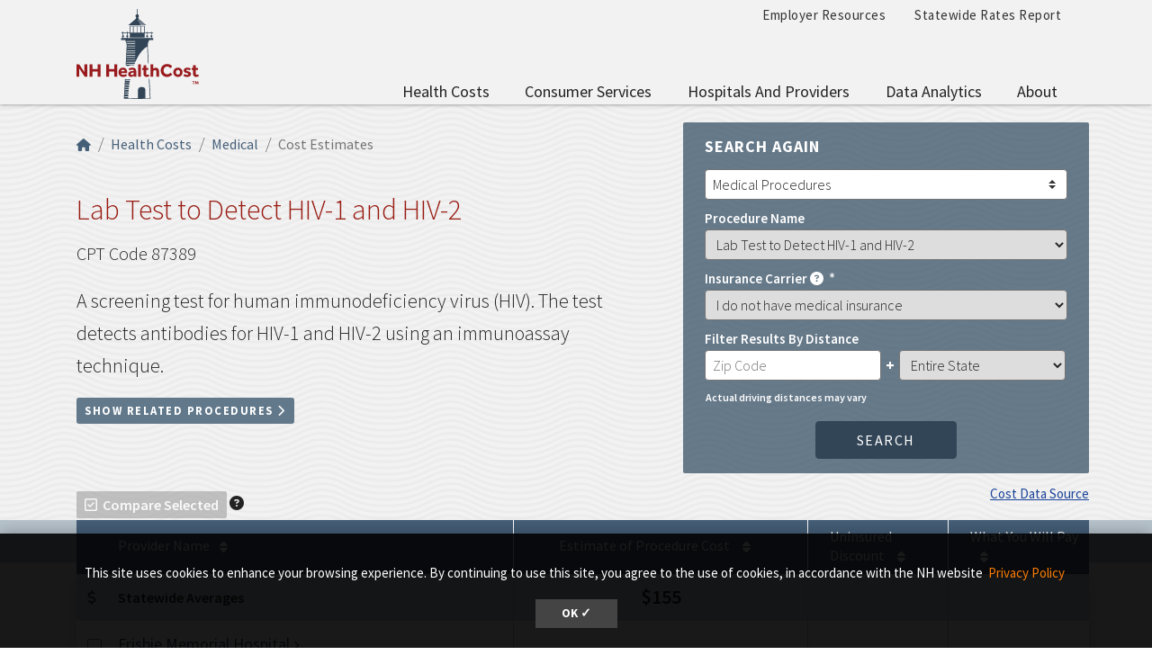

--- FILE ---
content_type: text/html; charset=UTF-8
request_url: https://nhhealthcost.nh.gov/costs/medical/result/lab-test-to-detect-hiv-1-and-hiv-2?carrier=uninsured
body_size: 20257
content:
<!DOCTYPE html>
<html lang="en" dir="ltr" prefix="content: http://purl.org/rss/1.0/modules/content/  dc: http://purl.org/dc/terms/  foaf: http://xmlns.com/foaf/0.1/  og: http://ogp.me/ns#  rdfs: http://www.w3.org/2000/01/rdf-schema#  schema: http://schema.org/  sioc: http://rdfs.org/sioc/ns#  sioct: http://rdfs.org/sioc/types#  skos: http://www.w3.org/2004/02/skos/core#  xsd: http://www.w3.org/2001/XMLSchema# ">
  <head>
    <meta charset="utf-8" />
<link rel="canonical" href="https://nhhealthcost.nh.gov/costs/medical/result/lab-test-to-detect-hiv-1-and-hiv-2" />
<link rel="icon" href="https://nhhealthcost.nh.gov/themes/custom/nhhealthcost/favicons/favicon.ico?v=xQO8xdw9eN" />
<link rel="mask-icon" href="https://nhhealthcost.nh.gov/themes/custom/nhhealthcost/favicons/favicon.svg?v=xQO8xdw9eN" />
<link rel="icon" sizes="16x16" href="https://nhhealthcost.nh.gov/themes/custom/nhhealthcost/favicons/favicon-16x16.png?v=xQO8xdw9eN" />
<link rel="icon" sizes="32x32" href="https://nhhealthcost.nh.gov/themes/custom/nhhealthcost/favicons/favicon-32x32.png?v=xQO8xdw9eN" />
<link rel="icon" sizes="192x192" href="https://nhhealthcost.nh.gov/themes/custom/nhhealthcost/favicons/android-chrome-192x192.png?v=xQO8xdw9eN" />
<link rel="apple-touch-icon" sizes="180x180" href="https://nhhealthcost.nh.gov/themes/custom/nhhealthcost/favicons/apple-touch-icon.png?v=xQO8xdw9eN" />
<meta name="Generator" content="Drupal 10 (https://www.drupal.org)" />
<meta name="MobileOptimized" content="width" />
<meta name="HandheldFriendly" content="true" />
<meta name="viewport" content="width=device-width, initial-scale=1.0" />
<link rel="preload" href="/libraries/fontawesome/webfonts/fa-regular-400.woff2" as="font" type="font/woff2" crossorigin="" />
<link rel="preload" href="/libraries/fontawesome/webfonts/fa-solid-900.woff2" as="font" type="font/woff2" crossorigin="" />
<link rel="preload" href="/libraries/fontawesome/webfonts/fa-brands-400.woff2" as="font" type="font/woff2" crossorigin="" />
<link rel="preconnect" href="https://fonts.googleapis.com/" crossorigin="" />
<link rel="preconnect" href="https://fonts.gstatic.com/" crossorigin="" />
<link rel="preload" href="https://fonts.googleapis.com/css?family=Source+Sans+Pro:200,300,400,600,700,900&amp;display=swap" as="style" />
<link rel="preload" href="https://fonts.googleapis.com/css?family=Roboto+Slab:100,300,400,700&amp;display=swap" as="style" />
<script src="/sites/default/files/google_tag/nhid_healthcost/google_tag.script.js?t96pkd" defer></script>

    <title>Lab Test to Detect HIV-1 and HIV-2 Costs | NH Health Cost</title>
    <link rel="stylesheet" media="all" href="/sites/default/files/css/css_jQTw_W0TKdCAcrv6qFef8tnLYZX9aJVlMHPEDdZmJTo.css?delta=0&amp;language=en&amp;theme=nhhealthcost&amp;include=eJyNy9EKwzAIBdAfyprX_U0wrUkEE0s0lP791j2sMAbti-i9xyTNYEOVij6d-7RhPE516QJMsUNbbriOeTD0a6iF6g0lTIsrCGxlFrVgEBnVq3QL85t04T-1ibDR6lo5O59ZIvBDbWdq2elYsSfS4qmROd3VsPoIim608vzln-z7Eyq2cWQhL2v3x3gBMvqNQA" />
<link rel="stylesheet" media="all" href="/sites/default/files/css/css_6LH7hDBQ0ebMbSBl4sctc8hQaDLIgQo9KXt4JpSLYjI.css?delta=1&amp;language=en&amp;theme=nhhealthcost&amp;include=eJyNy9EKwzAIBdAfyprX_U0wrUkEE0s0lP791j2sMAbti-i9xyTNYEOVij6d-7RhPE516QJMsUNbbriOeTD0a6iF6g0lTIsrCGxlFrVgEBnVq3QL85t04T-1ibDR6lo5O59ZIvBDbWdq2elYsSfS4qmROd3VsPoIim608vzln-z7Eyq2cWQhL2v3x3gBMvqNQA" />
<link rel="stylesheet" media="print" href="/sites/default/files/css/css_3g5-PQkc1w5rV4PSXYrihcispSIe1MUkbEDDFE4erOU.css?delta=2&amp;language=en&amp;theme=nhhealthcost&amp;include=eJyNy9EKwzAIBdAfyprX_U0wrUkEE0s0lP791j2sMAbti-i9xyTNYEOVij6d-7RhPE516QJMsUNbbriOeTD0a6iF6g0lTIsrCGxlFrVgEBnVq3QL85t04T-1ibDR6lo5O59ZIvBDbWdq2elYsSfS4qmROd3VsPoIim608vzln-z7Eyq2cWQhL2v3x3gBMvqNQA" />
<link rel="stylesheet" media="all" href="https://fonts.googleapis.com/css?family=Source+Sans+Pro:200,300,400,600,700,900&amp;display=swap" />
<link rel="stylesheet" media="all" href="https://fonts.googleapis.com/css?family=Roboto+Slab:100,300,400,700&amp;display=swap" />

    
  </head>
  <body>
        <a href="#main-content" class="visually-hidden focusable">
      Skip to main content
    </a>
    <noscript><iframe src="https://www.googletagmanager.com/ns.html?id=GTM-MBS9MXM" height="0" width="0" style="display:none;visibility:hidden"></iframe></noscript>
      <div class="dialog-off-canvas-main-canvas" data-off-canvas-main-canvas>
    

  



<header class="header-main">
  <div class="header__wrapper">

    
    <div class="container">
      


<div id="unh-header" role="banner" class="unh-header">
  <div class="region-branding-logo-wrapper unh-header__logo">
            <div class="nhhc-logo">
          <a href="https://nhhealthcost.nh.gov/" title="NH Health Cost">
                    
      <img src="/themes/custom/nhhealthcost/dist/images/nhhc-logo.svg" alt="NH Health Cost" title="NH Health Cost"  class="img-fluid" />
            </a>
        </div>
          </div>

  
  <div class="unh-header__quicklinks region-branding-menu-wrapper">
    <div>
                
      
<div class="unh-menu--horizontal d-none d-lg-block settings-tray-editable" id="block-nhhealthcost-unhmenubannermenu" data-drupal-settingstray="editable">  
    
      <ul class="menu nav expandable-menu--horizontal"><li><a href="/employer-resources" class="nav-link">Employer Resources</a></li><li><a href="/statewide-rates-report" class="nav-link">Statewide Rates Report</a></li></ul>
  </div>
<div class="unh-menu--superfish main-menu settings-tray-editable" id="block-nhhealthcost-unhmenumainnavigation" data-drupal-settingstray="editable">  
    
      



<ul id="superfish-main" class="menu sf-menu sf-main sf-horizontal sf-style-none">
  

<li id="main-menu-link-contentd92f52b6-aa58-4ded-8ec7-77d1ea67cb20" class="sf-depth-1 sf-no-children sf-first"><a href="/costs/select" class="sf-depth-1">Health Costs</a></li><li id="main-menu-link-contente0617c42-3af1-4327-bc1b-cecf5225b3eb" class="sf-depth-1 menuparent"><a href="/consumer-services-1" class="sf-depth-1 menuparent">Consumer Services</a><ul><li id="main-menu-link-content40b25924-aef8-4f6f-ad3c-21905c91b831" class="sf-depth-2 sf-no-children sf-first"><a href="/guide-health-insurance" class="sf-depth-2">A Guide to Health Insurance</a></li><li id="main-menu-link-content1b9c32f2-cf09-4118-b046-859a662f0d9e" class="sf-depth-2 sf-no-children"><a href="/quality/select" class="sf-depth-2">Quality of Care</a></li><li id="main-menu-link-contentef1d42fd-a5b3-4fcd-bf36-a43922b5234c" class="sf-depth-2 sf-no-children sf-last"><a href="/consumer-services-1/new-hampshire-insurance-department-annual-report" class="sf-depth-2">New Hampshire Insurance Department Annual Report</a></li></ul></li><li id="main-menu-link-content42586cda-c000-4d49-8ae1-7653f36ca259" class="sf-depth-1 menuparent"><a href="/hospitals-providers" class="sf-depth-1 menuparent">Hospitals and Providers</a><ul><li id="main-menu-link-content8728ec3c-4abe-4b97-8beb-99caae099ca9" class="sf-depth-2 sf-no-children sf-first"><a href="/providers" class="sf-depth-2">Provider Listing</a></li><li id="main-menu-link-content8aaa3dd6-29b3-46cb-8872-fc338308cd55" class="sf-depth-2 sf-no-children"><a href="/hospitals-providers/hospital-cost-utilization" class="sf-depth-2">Hospital Cost and Utilization</a></li><li id="main-menu-link-content65d8334d-0e6a-46c2-a560-25847b98b32e" class="sf-depth-2 sf-no-children sf-last"><a href="/hospitals-providers/hospital-market-shares" class="sf-depth-2">Hospital Market Share</a></li></ul></li><li id="main-menu-link-contentf63c6658-7d27-45b9-b2c7-8c7106adc910" class="sf-depth-1 menuparent"><a href="/data-analytics" class="sf-depth-1 menuparent">Data Analytics</a><ul><li id="main-menu-link-content715cfe0f-760f-4931-98f0-74252bf1cf6a" class="sf-depth-2 sf-no-children sf-first sf-last"><a href="/data-analytics/prescription-drug-cost-utilization-new-hampshire" class="sf-depth-2">Prescription Drug Cost and Utilization in New Hampshire</a></li></ul></li><li id="main-menu-link-content6154eea2-205c-45a5-9d16-897f91533dc1" class="sf-depth-1 menuparent sf-last"><a href="/about" class="sf-depth-1 menuparent">About</a><ul><li id="main-menu-link-content7119e328-f0bd-47d5-80e3-55f234a00abb" class="sf-depth-2 sf-no-children sf-first"><a href="/about/methodology-health-costs-consumers" class="sf-depth-2">Methodology for Health Costs for Consumers</a></li><li id="main-menu-link-content19412a0e-ef2a-4a44-8819-126251a3d305" class="sf-depth-2 sf-no-children"><a href="/about/methodology-quality-metrics" class="sf-depth-2">Methodology for Quality Metrics</a></li><li id="main-menu-link-content74612183-0a44-409b-b3a0-ca38bf3da0eb" class="sf-depth-2 sf-no-children"><a href="/about/contact-us" class="sf-depth-2">Contact Us</a></li><li id="main-menu-link-content320c4a0a-df4c-48e2-a332-9b191fe7cd0c" class="sf-depth-2 sf-no-children sf-last"><a href="/about/connect-us" class="sf-depth-2">Connect With Us</a></li></ul></li>
</ul>

  </div>
  
            </div>
  </div>
  <div class="unh-header__search">
    <a class="unh-header__offcanvas__toggle collapsed"
         data-toggle="collapse"
         href="#unh-header__search__content"
         role="button"
         aria-expanded="false"
         aria-controls="unh-header__search__content"
         title="Open search box"><i class="fas fa-search for-inactive"></i><i class="fas fa-times for-active"></i><span class="sr-only">Search
      </a>  </div>
  <div class="unh-header__offcanvas">
    <a class="unh-header__offcanvas__toggle"
        data-toggle="unh-header__offcanvas__content"
        tabindex="0"
        title="Expand menu"><i class="fas fa-bars for-inactive"></i><i class="fas fa-times for-active"></i><span class="sr-only">Menu
      </a>  </div>
</div>
<div id="unh-header__search__content" class="pt-30 unh-header__search__content collapse para__txt para__txt--white para__bg para__bg--primary-dark">
  <div class="container-fluid">
    <div class="row">
    
            </div>
  </div>
</div>
    </div>
</header>

      <div  class="healthcost-tables no-padding--bottom no-padding--top para__bg para__bg--gray-100 p-0 layout-container no-sidebars">

  

    


  <main class="container" role="main">
    <a id="main-content" tabindex="-1"></a>    
    <section class="row">


                      <div class="layout-content col-sm-12">
          
      <div data-drupal-messages-fallback class="hidden"></div>
<div id="block-nhhealthcost-mainpagecontent">  
    
      <div class="cost-layout">
  <div class="para__bg para__width--full-bg pb-15 bg-waves--gray-100">
    <div class="row top">
      <div class="col-7 top-left">
        
  
<nav aria-label="breadcrumb" role="navigation">
  <ol class="breadcrumb">
                  <li class="breadcrumb-item"><a href="/"><i class="fas fa-home"></i><span class="sr-only">Home</span></a></li>
                        <li class="breadcrumb-item"><a href="/costs/select">Health Costs</a></li>
                        <li class="breadcrumb-item"><a href="/costs/medical/step-1">Medical</a></li>
                        <li class="breadcrumb-item active is-active" aria-current="page">Cost Estimates</li>
            </ol>
</nav>

                  <div class="d-flex flex-column pb-30" style="height: calc(100% - 10px)">
  <h1 class="alt-header--md">Lab Test to Detect HIV-1 and HIV-2</h1>
  <div>
    <span class="medical font-size-20">CPT Code 87389</span>
    <p class="lead__larger">A screening test for human immunodeficiency virus (HIV). The test detects antibodies for HIV-1 and HIV-2 using an immunoassay technique.</p>
    <span class="lead"><div id="related-procedures">
  <a id="related-procedures--toggle" class="related_procedure_collapse btn btn-sm btn-primary-light" role="button" data-toggle="collapse" href="#related-procedures--data" aria-expanded="false" aria-controls="related-procedures--data">
    <span class="element-invisible">Show</span> Related Procedures <i class="fas fa-chevron-right"></i>
  </a>

  <div id="related-procedures--data" class="related-procedures collapse mt-15 p-15 border bg-light">
    <div class="mb-15">
      <h2 class='h4'>Related Procedures</h2>
      <p>Related procedures are health care services that often occur during the same day as this lead procedure.</p>
    </div>
    <table class="hc-cost-table table table-striped mt-0 responsive-enabled" data-striping="1">
  
  
      <thead>
      <tr>
                  <th>Code</th>
                  <th>Procedure</th>
                  <th>Chance of Having</th>
                  <th>Median Cost</th>
              </tr>
    </thead>
  
      <tbody>
              <tr>
                      <td>80053</td>
                      <td><a href="/costs/medical/result/comprehensive-metabolic-panel?carrier=uninsured">Comprehensive Metabolic Panel</a></td>
                      <td>27%</td>
                      <td>$78</td>
                  </tr>
              <tr>
                      <td>80061</td>
                      <td><a href="/costs/medical/result/cholesterol-test-lipid-panel?carrier=uninsured">Cholesterol Test, Lipid Panel</a></td>
                      <td>21%</td>
                      <td>$99</td>
                  </tr>
              <tr>
                      <td>85025</td>
                      <td><a href="/costs/medical/result/complete-blood-cell-count-and-automated-white-blood-cells?carrier=uninsured">Complete Blood Cell Count and Automated White Blood Cells</a></td>
                      <td>21%</td>
                      <td>$51</td>
                  </tr>
              <tr>
                      <td>83036</td>
                      <td><a href="/costs/medical/result/blood-glucose-control-hemoglobin-a1c?carrier=uninsured">Blood Glucose Control (Hemoglobin A1C)</a></td>
                      <td>12%</td>
                      <td>$53</td>
                  </tr>
              <tr>
                      <td>84443</td>
                      <td><a href="/costs/medical/result/thyroid-stimulating-hormone-tsh-level?carrier=uninsured">Thyroid Stimulating Hormone (TSH) Level</a></td>
                      <td>12%</td>
                      <td>$80</td>
                  </tr>
              <tr>
                      <td>85027</td>
                      <td><a href="/costs/medical/result/complete-blood-cell-count-hemoglobin?carrier=uninsured">Complete Blood Cell Count (Hemoglobin)</a></td>
                      <td>7%</td>
                      <td>$34</td>
                  </tr>
              <tr>
                      <td>80050</td>
                      <td><a href="/costs/medical/result/general-health-panel?carrier=uninsured">General Health Panel</a></td>
                      <td>6%</td>
                      <td>$262</td>
                  </tr>
              <tr>
                      <td>80048</td>
                      <td><a href="/costs/medical/result/basic-metabolic-panel?carrier=uninsured">Basic Metabolic Panel</a></td>
                      <td>5%</td>
                      <td>$56</td>
                  </tr>
              <tr>
                      <td>82306</td>
                      <td><a href="/costs/medical/result/vitamin-d-3-level?carrier=uninsured">Vitamin D-3 Level</a></td>
                      <td>5%</td>
                      <td>$175</td>
                  </tr>
              <tr>
                      <td>87086</td>
                      <td><a href="/costs/medical/result/bacterial-culture-quantitative-colony-count?carrier=uninsured">Bacterial Culture, Quantitative Colony Count</a></td>
                      <td>5%</td>
                      <td>$61</td>
                  </tr>
          </tbody>
    </table>

  </div>
</div>
</span>
  </div>
    <div class="mt-auto mb-10">
    <a href="/costs/medical/comparison/lab-test-to-detect-hiv-1-and-hiv-2?carrier=uninsured" class="disabled hc_compare_button btn btn-sm btn-danger d-md-inline"><i class="far fa-check-square"></i>Compare Selected</a>
<span id="tooltip" class="hc-tooltip" tooltip-target="tooltip-target"
  tooltip-placement="bottom" tabindex="0" title="Compare Procedure Costs: Use the checkboxes in the table below to select up to 3 providers, then click the “Compare Selected” button to compare the providers health care costs and quality."><i class="fas fa-question-circle"></i></span>
<div id="tooltip-target" class="hc-tooltip--pop" role="tooltip" tooltip-show="hide">
  <b>Compare Procedure Costs</b><br />Use the checkboxes in the table below to select up to 3 providers, then click the “Compare Selected” button to compare the providers health care costs and quality.
  <div class="hc-tooltip--arrow" x-arrow></div>
</div>

  </div>
  </div>

              </div>
              <div class="col-5 top-right">
          <div class="top-right bg-secondary-rounded text-white d-none d-lg-block mb-0">
            
<div class="top-right-content mb-0 form-group" id="top-right-content">




<div class="form-group mb-0 search-again" >
      <label for="jumpmenu-id-1985857662" class="heading__simple-uppercase mb-2
      ">
      Search again
    </label>
    <select class="custom-select init-jumpmenu unh-jumpmenu" id="jumpmenu-id-1985857662"
          aria-label="Select an Option"
    >
    
    
              <option value="/costs/medical/step-1"  selected="selected">
          Medical Procedures
        </option>
          
              <option value="/costs/dental/step-1" >
          Dental Procedures
        </option>
            </select>
</div>
<form class="healthcost-tables-cost-results" data-drupal-selector="healthcost-tables-cost-results" action="/costs/medical/result/lab-test-to-detect-hiv-1-and-hiv-2?carrier=uninsured" method="post" id="healthcost-tables-cost-results" accept-charset="UTF-8">
  
<div class="form-group js-form-item form-item js-form-type-select form-item-procedure js-form-item-procedure">
      <label for="edit-procedure">Procedure Name</label>
        <select class="form_control form-select" data-drupal-selector="edit-procedure" id="edit-procedure" name="procedure"><optgroup label="Ambulance Services - Ambulance Transport"><option value="emergency-transport-advanced-life-support">Emergency Transport, Advanced Life Support</option><option value="emergency-transport-basic-life-support">Emergency Transport, Basic Life Support</option><option value="mileage-rate-for-ambulance-transport">Mileage Rate for Ambulance Transport</option><option value="non-emergency-transport-advanced-life-support">Non-Emergency Transport, Advanced Life Support</option><option value="non-emergency-transport-basic-life-support">Non-Emergency Transport, Basic Life Support</option></optgroup><optgroup label="Behavioral Health Care - Diagnostic Evaluation"><option value="psychiatric-diagnostic-evaluation">Psychiatric Diagnostic Evaluation</option></optgroup><optgroup label="Behavioral Health Care - Therapy"><option value="family-psychotherapy-with-patient">Family Psychotherapy with Patient</option><option value="family-psychotherapy-without-patient">Family Psychotherapy without Patient</option><option value="group-psychotherapy">Group Psychotherapy</option><option value="psychotherapy-with-evaluation-and-management-45-minutes-with-patient">Psychotherapy with Evaluation and Management, 45 Minutes with Patient</option><option value="psychotherapy-30-minutes-with-patient">Psychotherapy, 30 Minutes with Patient</option><option value="psychotherapy-45-minutes-with-patient">Psychotherapy, 45 Minutes with Patient</option><option value="psychotherapy-60-minutes-with-patient">Psychotherapy, 60 Minutes with Patient</option></optgroup><optgroup label="Chiropractic Care - Treatment"><option value="chiropractic-treatment-1-non-spinal-regions">Chiropractic Treatment, 1+ Non-Spinal Regions</option><option value="chiropractic-treatment-1-2-spinal-regions">Chiropractic Treatment, 1-2 Spinal Regions</option><option value="chiropractic-treatment-3-4-spinal-regions">Chiropractic Treatment, 3-4 Spinal Regions</option><option value="chiropractic-treatment-5-spinal-regions">Chiropractic Treatment, 5 Spinal Regions</option></optgroup><optgroup label="Emergency Department Visits - Outpatient Visits"><option value="low-complexity-outpatient-emergency-department-visit">Low Complexity (Outpatient) Emergency Department Visit</option><option value="minor-outpatient-emergency-department-visit">Minor (Outpatient) Emergency Department Visit</option><option value="moderate-complexity-outpatient-emergency-department-visit">Moderate Complexity (Outpatient) Emergency Department Visit</option></optgroup><optgroup label="Immunizations - Vaccines"><option value="hepatitis-a-vaccine-for-adults-injected-into-muscle">Hepatitis A Vaccine for Adults, Injected into Muscle</option><option value="hepatitis-a-vaccine-for-children-injected-into-muscle">Hepatitis A Vaccine for Children, Injected into Muscle</option><option value="human-papilloma-virus-vaccine-injected-into-muscle">Human Papilloma Virus Vaccine, Injected into Muscle</option><option value="influenza-vaccine-injected-into-muscle">Influenza Vaccine, Injected into Muscle</option><option value="meningococcus-vaccine-injected-into-muscle">Meningococcus Vaccine, Injected into Muscle</option><option value="pneumococcal-vaccine-for-children-injected-into-muscle">Pneumococcal Vaccine for Children, Injected into Muscle</option><option value="rotovirus-vaccine-oral-administration">Rotovirus Vaccine, Oral Administration</option><option value="tetanus-diphtheria-toxoids-and-acellular-pertussis-whooping-cough-vaccine-injected-into-muscle">Tetanus, Diphtheria Toxoids, and Acellular Pertussis (Whooping Cough) Vaccine, Injected into Muscle</option></optgroup><optgroup label="Infusion Therapy - Administered by IV"><option value="hydration-infusion">Hydration Infusion</option></optgroup><optgroup label="Laboratory Services - Blood Tests"><option value="antibody-screen-red-blood-cells-rbc">Antibody Screen, Red Blood Cells (RBC)</option><option value="antinuclear-antibodies-ana-level">Antinuclear Antibodies (ANA) Level</option><option value="basic-metabolic-panel">Basic Metabolic Panel</option><option value="bilirubin-level">Bilirubin Level</option><option value="blood-count-hemoglobin">Blood Count (Hemoglobin)</option><option value="blood-glucose-sugar-level">Blood Glucose (Sugar) Level</option><option value="blood-glucose-control-hemoglobin-a1c">Blood Glucose Control (Hemoglobin A1C)</option><option value="blood-typing-abo">Blood Typing (ABO)</option><option value="blood-typing-rh-d">Blood Typing (Rh (D))</option><option value="borrelia-burgdorferi-lyme-disease-antibody-level">Borrelia Burgdorferi (Lyme disease) Antibody Level</option><option value="c-reactive-protein-crp-level">C-reactive Protein (CRP) Level</option><option value="clotting-time">Clotting Time</option><option value="coagulation-assessment">Coagulation Assessment</option><option value="complete-blood-cell-count-hemoglobin">Complete Blood Cell Count (Hemoglobin)</option><option value="complete-blood-cell-count-and-automated-white-blood-cells">Complete Blood Cell Count and Automated White Blood Cells</option><option value="comprehensive-metabolic-panel">Comprehensive Metabolic Panel</option><option value="coronavirus-covid-19-antibody-level">Coronavirus (COVID-19) Antibody Level</option><option value="creatinine-level">Creatinine Level</option><option value="detection-test-for-hepatitis-b-surface-antigen">Detection Test for Hepatitis B Surface Antigen</option><option value="electrolytes-panel">Electrolytes Panel</option><option value="ferritin-blood-protein-level">Ferritin (Blood Protein) Level</option><option value="folic-acid-level">Folic Acid Level</option><option value="general-health-panel">General Health Panel</option><option value="hepatitis-b-core-antibody-level">Hepatitis B Core Antibody Level</option><option value="hepatitis-b-surface-antibody-level">Hepatitis B Surface Antibody Level</option><option value="hepatitis-c-antibody-level">Hepatitis C Antibody Level</option><option value="iron-binding-capacity">Iron Binding Capacity</option><option value="iron-level">Iron Level</option><option value="lab-test-to-detect-coronavirus-covid-19-antigen">Lab Test to Detect Coronavirus (COVID-19) Antigen</option><option value="lab-test-to-measure-creatinine-level">Lab Test to Measure Creatinine Level</option><option value="ldl-cholesterol-level">LDL Cholesterol Level</option><option value="lead-level">Lead Level</option><option value="lipase-fat-enzyme-level">Lipase (Fat Enzyme) Level</option><option value="liver-enzyme-alt-or-sgpt-level">Liver Enzyme (ALT or SGPT) Level</option><option value="liver-enzyme-ast-or-sgot-level">Liver Enzyme (AST or SGOT) Level</option><option value="magnesium-level">Magnesium Level</option><option value="natriuretic-peptide-level">Natriuretic Peptide Level</option><option value="parathyroid-hormone-pth-level">Parathyroid Hormone (PTH) Level</option><option value="phosphate-level">Phosphate Level</option><option value="pregnancy-obstetric-panel">Pregnancy (Obstetric) Panel</option><option value="pregnancy-test">Pregnancy Test</option><option value="prostate-cancer-screening">Prostate Cancer Screening</option><option value="prostate-specific-antigen-psa-level-free">Prostate Specific Antigen (PSA) Level, Free</option><option value="prostate-specific-antigen-psa-level-total">Prostate Specific Antigen (PSA) Level, Total</option><option value="red-blood-cell-sedimentation-rate-non-automated">Red Blood Cell Sedimentation Rate, Non-Automated</option><option value="thyroglobulin-thyroid-protein-antibody-level">Thyroglobulin (Thyroid Protein) Antibody Level</option><option value="thyroid-stimulating-hormone-tsh-level">Thyroid Stimulating Hormone (TSH) Level</option><option value="thyroxine-thyroid-chemical-level-free">Thyroxine (Thyroid Chemical) Level, Free</option><option value="triiodothyronine-t3-thyroid-hormone-measurement">Triiodothyronine (T3) Thyroid Hormone Measurement</option><option value="troponin-protein-analysis-quantitative">Troponin (Protein) Analysis, Quantitative</option><option value="urea-nitrogen-level">Urea Nitrogen Level</option><option value="urinalysis-automated-without-microscope">Urinalysis, Automated without Microscope</option><option value="vitamin-b-12-cyanocobalamin-level">Vitamin B-12 (Cyanocobalamin) Level</option><option value="vitamin-d-3-level">Vitamin D-3 Level</option></optgroup><optgroup label="Laboratory Services - Exams and Evaluations"><option value="pathology-examination-of-tissue-intermediate-complexity">Pathology Examination of Tissue, Intermediate Complexity</option></optgroup><optgroup label="Laboratory Services - Lab Tests"><option value="lab-test-to-detect-coronavirus-covid-19">Lab Test to Detect Coronavirus (COVID-19)</option><option value="lab-test-to-detect-hiv-1-and-hiv-2" selected="selected">Lab Test to Detect HIV-1 and HIV-2</option><option value="lab-test-to-detect-influenza-virus">Lab Test to Detect Influenza Virus</option><option value="microalbumin-protein-level">Microalbumin (Protein) Level</option></optgroup><optgroup label="Laboratory Services - Pap Tests"><option value="pap-test-screening-automated-with-manual-review">Pap Test Screening, Automated with Manual Review</option><option value="pap-test-screening-manual">Pap Test Screening, Manual</option></optgroup><optgroup label="Laboratory Services - Swab Tests"><option value="bacterial-culture-swab">Bacterial Culture Swab</option><option value="bacterial-culture-swab-for-aerobic-isolates">Bacterial Culture Swab for Aerobic Isolates</option><option value="detection-for-strep-streptococcus-group-a">Detection for Strep (Streptococcus, group A)</option><option value="detection-test-for-human-papillomavirus-hpv">Detection Test for Human Papillomavirus (HPV)</option><option value="evaluation-of-antimicrobial-drug-antibiotic-antifungal-antiviral">Evaluation of Antimicrobial Drug (Antibiotic, Antifungal, Antiviral)</option><option value="smear-for-microorganism">Smear for Microorganism</option><option value="test-for-disease-causing-pathogenic-organisms-not-limited-to-a-specific-condition">Test for Disease-Causing (Pathogenic) Organisms, Not Limited to a Specific Condition</option></optgroup><optgroup label="Laboratory Services - Urine Tests"><option value="bacterial-culture">Bacterial Culture</option><option value="bacterial-culture-quantitative-colony-count">Bacterial Culture, Quantitative Colony Count</option><option value="chlamydia-test">Chlamydia Test</option><option value="cholesterol-test-lipid-panel">Cholesterol Test, Lipid Panel</option><option value="gonorrhoeae-neisseria-gonorrhoeae-bacteria-test">Gonorrhoeae (Neisseria Gonorrhoeae Bacteria) Test</option><option value="hepatic-liver-function-panel">Hepatic (Liver) Function Panel</option><option value="presence-of-drug">Presence of Drug</option><option value="renal-kidney-function-panel">Renal (Kidney) Function Panel</option><option value="total-protein-level">Total Protein Level</option><option value="urinalysis-automated-with-microscope-examination">Urinalysis, Automated with Microscope Examination</option><option value="urinalysis-manual-test">Urinalysis, Manual Test</option><option value="urine-test-with-examination">Urine Test with Examination</option></optgroup><optgroup label="Office Visits - Office or Outpatient Visits"><option value="office-visit-for-established-patient-basic">Office Visit for Established Patient, Basic</option><option value="office-visit-for-established-patient-high-complexity">Office Visit for Established Patient, High Complexity</option><option value="office-visit-for-established-patient-low-complexity">Office Visit for Established Patient, Low Complexity</option><option value="office-visit-for-established-patient-minimal-presenting-problem">Office Visit for Established Patient, Minimal Presenting Problem</option><option value="office-visit-for-established-patient-moderate-complexity">Office Visit for Established Patient, Moderate Complexity</option><option value="office-visit-for-new-patient-high-complexity">Office Visit for New Patient, High Complexity</option><option value="office-visit-for-new-patient-low-complexity">Office Visit for New Patient, Low Complexity</option><option value="office-visit-for-new-patient-minor-complexity">Office Visit for New Patient, Minor Complexity</option><option value="office-visit-for-new-patient-moderate-complexity">Office Visit for New Patient, Moderate Complexity</option><option value="telehealth-visit-for-established-patient-11-20-minutes">Telehealth Visit for Established Patient, 11-20 minutes</option><option value="telehealth-visit-for-established-patient-21-30-minutes">Telehealth Visit for Established Patient, 21-30 minutes</option><option value="telehealth-visit-for-established-patient-5-10-minutes">Telehealth Visit for Established Patient, 5-10 minutes</option></optgroup><optgroup label="Office Visits - Adult Preventive (Wellness) Visits"><option value="new-patient-preventive-care-visit-for-adult-40-64">New Patient Preventive Care Visit for Adult, 40-64</option><option value="new-patient-preventive-care-visit-for-adult-ages-18-39">New Patient Preventive Care Visit for Adult, Ages 18-39</option><option value="preventive-care-visit-for-adult-40-64">Preventive Care Visit for Adult, 40-64</option><option value="preventive-care-visit-for-adult-ages-18-39">Preventive Care Visit for Adult, Ages 18-39</option></optgroup><optgroup label="Office Visits - Pediatric and Adolescent Preventive (Wellness) Visits"><option value="new-patient-preventive-care-visit-for-adolescent-ages-12-17">New Patient Preventive Care Visit for Adolescent, Ages 12-17</option><option value="new-patient-preventive-care-visit-for-child-ages-1-4">New Patient Preventive Care Visit for Child, Ages 1-4</option><option value="new-patient-preventive-care-visit-for-child-ages-5-11">New Patient Preventive Care Visit for Child, Ages 5-11</option><option value="new-patient-preventive-care-visit-for-child-under-age-1">New Patient Preventive Care Visit for Child, Under Age 1</option><option value="preventive-care-visit-for-adolescent-under-ages-12-17">Preventive Care Visit for Adolescent, Under Ages 12-17</option><option value="preventive-care-visit-for-child-under-age-1">Preventive Care Visit for Child, Under Age 1</option><option value="preventive-care-visit-for-child-under-ages-1-4">Preventive Care Visit for Child, Under Ages 1-4</option><option value="preventive-care-visit-for-child-under-ages-5-11">Preventive Care Visit for Child, Under Ages 5-11</option></optgroup><optgroup label="Outpatient Tests and Procedures - Biopsies"><option value="biopsy-of-prostate-gland">Biopsy of Prostate Gland</option><option value="biopsy-of-skin-lesion">Biopsy of Skin Lesion</option><option value="breast-biopsy">Breast Biopsy</option><option value="endometrial-uterus-biopsy">Endometrial (Uterus) Biopsy</option></optgroup><optgroup label="Outpatient Tests and Procedures - Colonoscopies"><option value="colonoscopy-with-biopsy-for-noncancerous-growth">Colonoscopy With Biopsy for Noncancerous Growth</option><option value="colonoscopy-with-polyp-removal">Colonoscopy With Polyp Removal</option><option value="colonoscopy-without-biopsy-for-encounter-for-preventive-health-services">Colonoscopy Without Biopsy for Encounter for Preventive Health Services</option></optgroup><optgroup label="Outpatient Tests and Procedures - Common Surgeries and Procedures"><option value="arthrocentesis">Arthrocentesis</option><option value="eye-cataract-removal-simple">Eye Cataract Removal, Simple</option><option value="gall-bladder-surgery">Gall Bladder Surgery</option><option value="groin-hernia-repair">Groin Hernia Repair</option><option value="injection-of-substance-for-pain-management-lower-back-or-tailbone">Injection of Substance for Pain Management, Lower Back or Tailbone</option><option value="kidney-stone-removal">Kidney Stone Removal</option><option value="laparoscopic-hernia-repair">Laparoscopic Hernia Repair</option><option value="prostate-removal">Prostate Removal</option><option value="removal-of-recurring-eye-cataract-in-lens-using-laser">Removal of Recurring Eye Cataract in Lens, Using Laser</option><option value="removal-of-tonsils-and-adenoid-glands-patient-younger-than-12">Removal of Tonsils and Adenoid Glands, Patient Younger than 12</option><option value="single-level-injection-for-pain-management-lower-back-or-tailbone">Single-Level Injection for Pain Management, Lower Back or Tailbone</option><option value="skin-growth-removal-premalignant-or-precancerous">Skin Growth Removal, Premalignant or Precancerous</option><option value="skin-growth-removal-up-to-14-benign-or-noncancerous">Skin Growth Removal, Up to 14, Benign or Noncancerous</option><option value="wound-repair-2-5-centimeters-or-less">Wound Repair, 2.5 Centimeters or Less</option></optgroup><optgroup label="Outpatient Tests and Procedures - Diagnostic Procedures"><option value="cystoscopy">Cystoscopy</option><option value="diagnostic-laryngoscopy">Diagnostic Laryngoscopy</option><option value="fetal-non-stress-test">Fetal Non-Stress Test</option></optgroup><optgroup label="Outpatient Tests and Procedures - Endoscopies"><option value="nasal-endoscopy">Nasal Endoscopy</option><option value="upper-gastrointestinal-gi-endoscopy-with-biopsy">Upper Gastrointestinal (GI) Endoscopy With Biopsy</option><option value="upper-gastrointestinal-gi-endoscopy-without-biopsy">Upper Gastrointestinal (GI) Endoscopy Without Biopsy</option></optgroup><optgroup label="Outpatient Tests and Procedures - Joint Surgeries"><option value="arthroscopic-knee-surgery">Arthroscopic Knee Surgery</option><option value="arthroscopic-shoulder-surgery">Arthroscopic Shoulder Surgery</option></optgroup><optgroup label="Physical and Occupational Therapy - Physical Therapy"><option value="application-of-blood-vessel-compression-or-decompression-device">Application of Blood Vessel Compression or Decompression Device</option><option value="application-of-hot-or-cold-pack">Application of Hot or Cold Pack</option><option value="application-of-mechanical-traction">Application of Mechanical Traction</option><option value="electrical-stimulation-therapy">Electrical Stimulation Therapy</option><option value="high-complexity-physical-therapy-evaluation">High Complexity Physical Therapy Evaluation</option><option value="low-complexity-physical-therapy-evaluation">Low Complexity Physical Therapy Evaluation</option><option value="manual-electrical-stimulation-therapy-15-minutes">Manual Electrical Stimulation Therapy, 15 minutes</option><option value="manual-physical-therapy">Manual Physical Therapy</option><option value="moderate-complexity-physical-therapy-evaluation">Moderate Complexity Physical Therapy Evaluation</option><option value="neuromuscular-reeducation">Neuromuscular Reeducation</option><option value="physical-therapy-re-evaluation">Physical Therapy Re-Evaluation</option><option value="self-care-or-home-management-training">Self-Care or Home Management Training</option><option value="therapeutic-activities">Therapeutic Activities</option><option value="therapeutic-exercises">Therapeutic Exercises</option><option value="therapeutic-massage">Therapeutic Massage</option><option value="ultrasound-therapy">Ultrasound Therapy</option><option value="walking-training-15-minutes">Walking Training, 15 minutes</option></optgroup><optgroup label="Physical and Occupational Therapy - Occupational Therapy"><option value="low-complexity-occupational-therapy-evaluation">Low Complexity Occupational Therapy Evaluation</option><option value="moderate-complexity-occupational-therapy-evaluation">Moderate Complexity Occupational Therapy Evaluation</option></optgroup><optgroup label="Radiology and Imaging - CT Scans"><option value="ct-scan-of-abdomen-and-pelvis-with-contrast">CT Scan of Abdomen and Pelvis, With Contrast</option><option value="ct-scan-of-chest-with-contrast">CT Scan of Chest, With Contrast</option><option value="ct-scan-of-head-brain-without-contrast">CT Scan of Head/Brain, Without Contrast</option><option value="ct-scan-of-pelvis-with-contrast">CT Scan of Pelvis, With Contrast</option></optgroup><optgroup label="Radiology and Imaging - Electrocardiograms"><option value="electrocardiogram-ecg-or-ekg-with-report-and-interpretation">Electrocardiogram (ECG or EKG) With Report and Interpretation</option><option value="electrocardiogram-ecg-or-ekg-with-tracing">Electrocardiogram (ECG or EKG) With Tracing</option><option value="electrocardiogram-ecg-or-ekg-report-and-interpretation-only">Electrocardiogram (ECG or EKG), Report and Interpretation Only</option></optgroup><optgroup label="Radiology and Imaging - Mammograms"><option value="diagnostic-mammogram-of-both-breasts">Diagnostic Mammogram of Both Breasts</option><option value="diagnostic-mammogram-of-one-breast">Diagnostic Mammogram of One Breast</option><option value="screening-mammogram-of-both-breasts">Screening Mammogram of Both Breasts</option></optgroup><optgroup label="Radiology and Imaging - MRI (Magnetic Resonance Imaging) Scans"><option value="back-mri">Back MRI</option><option value="brain-mri">Brain MRI</option><option value="knee-mri">Knee MRI</option><option value="low-back-mri-before-and-after-contrast">Low Back MRI, Before and After Contrast</option><option value="pelvis-mri">Pelvis MRI</option><option value="shoulder-elbow-or-wrist-mri">Shoulder, Elbow, or Wrist MRI</option></optgroup><optgroup label="Radiology and Imaging - Ultrasounds"><option value="follow-up-pregnancy-ultrasound">Follow-Up Pregnancy Ultrasound</option><option value="pregnancy-ultrasound-outpatient">Pregnancy Ultrasound (Outpatient)</option><option value="transvaginal-ultrasound-non-maternity">Transvaginal Ultrasound (Non-Maternity)</option><option value="ultrasound-of-abdomen-complete">Ultrasound of Abdomen, Complete</option><option value="ultrasound-of-abdomen-limited">Ultrasound of Abdomen, Limited</option><option value="ultrasound-of-breast">Ultrasound of Breast</option><option value="ultrasound-of-head-and-neck">Ultrasound of Head and Neck</option><option value="ultrasound-of-heart-echocardiogram">Ultrasound of Heart (Echocardiogram)</option><option value="ultrasound-of-pelvis">Ultrasound of Pelvis</option><option value="urine-capacity-measurement">Urine Capacity Measurement</option></optgroup><optgroup label="Radiology and Imaging - X-Rays"><option value="x-ray-of-abdomen-1-view">X-Ray of Abdomen, 1 View</option><option value="x-ray-of-ankle-2-views">X-Ray of Ankle, 2 Views</option><option value="x-ray-of-ankle-3-views">X-Ray of Ankle, 3 Views</option><option value="x-ray-of-chest-1-view">X-Ray of Chest, 1 View</option><option value="x-ray-of-chest-2-views">X-Ray of Chest, 2 Views</option><option value="x-ray-of-fingers-2-views">X-Ray of Fingers, 2 Views</option><option value="x-ray-of-foot-2-views">X-Ray of Foot, 2 Views</option><option value="x-ray-of-foot-3-views">X-Ray of Foot, 3 Views</option><option value="x-ray-of-hand-2-views">X-Ray of Hand, 2 Views</option><option value="x-ray-of-hand-3-views">X-Ray of Hand, 3 Views</option><option value="x-ray-of-hip-2-or-3-views">X-Ray of Hip, 2 or 3 Views</option><option value="x-ray-of-knee-1-or-2-views">X-Ray of Knee, 1 or 2 Views</option><option value="x-ray-of-knee-3-views">X-Ray of Knee, 3 Views</option><option value="x-ray-of-knee-4-views">X-Ray of Knee, 4 Views</option><option value="x-ray-of-low-back-2-or-3-views">X-Ray of Low Back, 2 or 3 Views</option><option value="x-ray-of-low-back-4-views">X-Ray of Low Back, 4 Views</option><option value="x-ray-of-lower-leg-2-views">X-Ray of Lower Leg, 2 Views</option><option value="x-ray-of-middle-back-2-views">X-Ray of Middle Back, 2 Views</option><option value="x-ray-of-neck-2-or-3-views">X-Ray of Neck, 2 or 3 Views</option><option value="x-ray-of-neck-4-to-5-views">X-Ray of Neck, 4 to 5 Views</option><option value="x-ray-of-pelvis-1-or-2-views">X-Ray of Pelvis, 1 or 2 Views</option><option value="x-ray-of-shoulder-2-views">X-Ray of Shoulder, 2 Views</option><option value="x-ray-of-wrist-3-views">X-Ray of Wrist, 3 Views</option></optgroup><optgroup label="Radiology and Imaging - Other Imaging Procedures"><option value="bone-density-scan">Bone Density Scan</option><option value="myocardial-imaging">Myocardial Imaging</option></optgroup><optgroup label="Sleep Studies - Sleep Studies"><option value="sleep-monitoring">Sleep Monitoring</option></optgroup><optgroup label="Other Medical Services - Treatments"><option value="treatment-of-speech-language-voice-communication-or-hearing-processing-disorder">Treatment of Speech, Language, Voice, Communication, or Hearing Processing Disorder</option></optgroup><optgroup label="Other Medical Services - Screenings"><option value="comprehensive-eye-exam">Comprehensive Eye Exam</option><option value="comprehensive-eye-exam-new-patient">Comprehensive Eye Exam, New Patient</option><option value="developmental-screening">Developmental Screening</option><option value="diagnostic-imaging-of-optic-nerve-in-eye">Diagnostic Imaging of Optic Nerve in Eye</option></optgroup></select>
        </div>

<div class="container-fluid form-group js-form-wrapper form-wrapper" data-drupal-selector="edit-insurance" id="edit-insurance">
<div class="form-group js-form-item form-item js-form-type-select form-item-insurance-carrier js-form-item-insurance-carrier">
      <label for="edit-insurance-carrier" class="js-form-required form-required">Insurance Carrier
<span id="tooltip--2" class="hc-tooltip" tooltip-target="tooltip--2-target"
  tooltip-placement="bottom" tabindex="0" title="Insurance Carrier: The company that you receive health insurance through."><i class="fas fa-question-circle"></i></span>
<div id="tooltip--2-target" class="hc-tooltip--pop" role="tooltip" tooltip-show="hide">
  <b>Insurance Carrier</b><br />The company that you receive health insurance through.
  <div class="hc-tooltip--arrow" x-arrow></div>
</div>
</label>
        <select class="form_control form-select required" data-drupal-selector="edit-insurance-carrier" id="edit-insurance-carrier" name="insurance[carrier]" required="required" aria-required="true"><option value="">- Select -</option><option value="3">Anthem - NH</option><option value="5">CIGNA</option><option value="7">Harvard Pilgrim HC</option><option value="9">Other Medical Insurance</option><option value="uninsured" selected="selected">I do not have medical insurance</option></select>
        </div>

<div class="form-group js-form-item form-item js-form-type-select form-item-insurance-plan-type js-form-item-insurance-plan-type" style="display: none;">
      <label for="edit-insurance-plan-type">Plan Type
<span id="tooltip--3" class="hc-tooltip" tooltip-target="tooltip--3-target"
  tooltip-placement="bottom" tabindex="0" title="Plan Type: The specific health insurance plan that you have with your insurance company."><i class="fas fa-question-circle"></i></span>
<div id="tooltip--3-target" class="hc-tooltip--pop" role="tooltip" tooltip-show="hide">
  <b>Plan Type</b><br />The specific health insurance plan that you have with your insurance company.
  <div class="hc-tooltip--arrow" x-arrow></div>
</div>
</label>
        <select class="form_control form-select" data-drupal-selector="edit-insurance-plan-type" id="edit-insurance-plan-type" name="insurance[plan_type]" data-drupal-states="{&quot;visible&quot;:{&quot;:input[name=\u0022insurance[carrier]\u0022]&quot;:{&quot;!value&quot;:&quot;uninsured&quot;}}}"><option value="3" selected="selected">Individual (self-purchased) Medical Plans</option><option value="2">Group (employer) Medical Plans</option></select>
        </div>
</div>

<div class="form-row form-group js-form-wrapper form-wrapper" data-drupal-selector="edit-proximity" id="edit-proximity">
<div class="col-12 mb-0 form-group js-form-item form-item js-form-type-item form-item-proximity-label js-form-item-proximity-label" id="edit-proximity-label">
      <label for="edit-proximity-label">Filter Results by Distance</label>
        
        </div>

<div class="col-6 form-group js-form-item form-item js-form-type-textfield form-item-proximity-wrap-zip js-form-item-proximity-wrap-zip form-no-label">
      <label for="edit-proximity-wrap-zip" class="visually-hidden">Zip Code</label>
        <input placeholder="Zip Code" pattern="[0-9]{5}" maxlength="5" size="50" class="form_control form-text" data-drupal-selector="edit-proximity-wrap-zip" type="text" id="edit-proximity-wrap-zip" name="proximity[wrap][zip]" value="" />

        </div>
<span class="form-plus">+</span>
<div class="col-5 form-group js-form-item form-item js-form-type-select form-item-proximity-wrap-distance js-form-item-proximity-wrap-distance form-no-label">
      <label for="edit-proximity-wrap-distance" class="visually-hidden">Distance</label>
        <select class="form_control form-select" data-drupal-selector="edit-proximity-wrap-distance" id="edit-proximity-wrap-distance" name="proximity[wrap][distance]"><option value="1000" selected="selected">Entire State</option><option value="5">Within 5 Miles</option><option value="10">Within 10 Miles</option><option value="20">Within 20 Miles</option><option value="50">Within 50 Miles</option></select>
        </div>
<small>Actual driving distances may vary</small></div>
<input data-drupal-selector="edit-cost-type" type="hidden" name="cost_type" value="medical" />
<input data-drupal-selector="edit-apply" type="submit" id="edit-apply" name="op" value="Search" class="button js-form-submit form-submit" />
<input autocomplete="off" data-drupal-selector="form-pdq-qsxasp9-pktckzavekvovxv-rvf2mnfxedeagim" type="hidden" name="form_build_id" value="form-pdQ_QsXaSP9-PkTCKZavekVoVxv-rVf2mnfXedEaGiM" />
<input data-drupal-selector="edit-healthcost-tables-cost-results" type="hidden" name="form_id" value="healthcost_tables_cost_results" />

</form>
</div>

          </div>
                      <div class="top-right mt-2">
              <div class="text-right hc-data-source-control">
        <a class="text-underline font-size-15" href="#" data-toggle="modal" data-target="#cost-source-modal">Cost Data Source</a>
      </div>
            </div>
                  </div>
                </div>
  </div>
  <div class="pt-0 para__bg para__bg--gray-100 para__width--full-bg hc_content_border">
    <div class="row">
      <div class="col-sm content">
        <div id="sortabletable" class="sortabletable"><table class="hc-cost-table hc-cost-table--standard hc-cost-table--has-compare hc-cost-table--sticky table table-striped mt-0" data-striping="1">
  
  
      <thead>
      <tr>
                  <th></th>
                  <th title="Provider Name">Provider Name<span
            class='btn btn-link px-10 py-0 m-0 sortbutton ' data-sortable='1' data-sort='provider_name'><i
              class='fas fa-sort'></i><span
              class='sr-only'>Sort by Provider Name</span></th>
                  <th title="Estimate of Procedure Cost">
<span id="tooltip-text" class="hc-tooltip " tooltip-target="tooltip-text-target"
  tooltip-placement="bottom" tabindex="0" title="Estimate of Procedure Cost: This is an estimate of the total charge for the health care service before any discounts provided to the uninsured.">Estimate of Procedure Cost</span>
<span id="tooltip-text-target" class="hc-tooltip--pop" role="tooltip" tooltip-show="hide">
  <b>Estimate of Procedure Cost</b><br />This is an estimate of the total charge for the health care service before any discounts provided to the uninsured.
  <span class="hc-tooltip--arrow"></span>
</span>
<span
            class='btn btn-link px-10 py-0 m-0 sortbutton ' data-sortable='1' data-sort='total_uninsured'><i
              class='fas fa-sort'></i><span
              class='sr-only'>Sort by Estimate of Procedure Cost</span></th>
                  <th title="Uninsured Discount">
<span id="tooltip-text--2" class="hc-tooltip " tooltip-target="tooltip-text--2-target"
  tooltip-placement="bottom" tabindex="0" title="Uninsured Discount: The minimum discount rate that the health care provider gives to the New Hampshire Insurance Department. The actual discount depends on your financial status and the health care provider’s charity care policy.">Uninsured Discount</span>
<span id="tooltip-text--2-target" class="hc-tooltip--pop" role="tooltip" tooltip-show="hide">
  <b>Uninsured Discount</b><br />The minimum discount rate that the health care provider gives to the New Hampshire Insurance Department. The actual discount depends on your financial status and the health care provider’s charity care policy.
  <span class="hc-tooltip--arrow"></span>
</span>
<span
            class='btn btn-link px-10 py-0 m-0 sortbutton ' data-sortable='1' data-sort='uninsured_discount'><i
              class='fas fa-sort'></i><span
              class='sr-only'>Sort by Uninsured Discount</span></th>
                  <th title="What You Will Pay">
<span id="tooltip-text--3" class="hc-tooltip " tooltip-target="tooltip-text--3-target"
  tooltip-placement="bottom" tabindex="0" title="What You Will Pay: The estimated charge amount <em>minus</em> the uninsured discount (when available).">What You Will Pay</span>
<span id="tooltip-text--3-target" class="hc-tooltip--pop" role="tooltip" tooltip-show="hide">
  <b>What You Will Pay</b><br />The estimated charge amount <em>minus</em> the uninsured discount (when available).
  <span class="hc-tooltip--arrow"></span>
</span>
<span
            class='btn btn-link px-10 py-0 m-0 sortbutton ' data-sortable='1' data-sort='patient_cost'><i
              class='fas fa-sort'></i><span
              class='sr-only'>Sort by What You Will Pay</span></th>
              </tr>
    </thead>
  
      <tbody>
              <tr>
                      <td class="bg-state-average d-none d-lg-table-cell average"><i class="fas fa-dollar-sign"></i></td>
                      <td class="bg-state-average d-none d-lg-table-cell average">Statewide Averages</td>
                      <td class="font-size-22 py-1 bg-state-average average mobile-label" data-label="Statewide Estimate of Procedure Cost">$155</td>
                      <td class="bg-state-average d-none d-lg-table-cell average"></td>
                      <td class="bg-state-average d-none d-lg-table-cell average"></td>
                  </tr>
              <tr>
                      <td class="provider_name" data-label="Provider Name" colspan="2" data-value="Frisbie Memorial Hospital" scope="row"><div class="hc-provider">
      <div class="d-inline-block mt-1 mr-15 hc-provider--compare-input-mobile">
<div class="mb-0 form-group js-form-item form-item js-form-type-checkbox form-item-compare js-form-item-compare form-no-label">
        <input id="compare-frisbie-memorial-hospital" type="checkbox" name="compare" value="20" class="form-checkbox" />

        </div>
</div>
    <div class="hc-provider--info d-inline-block">
    <a href="/provider/frisbie-memorial-hospital/costs/medical?carrier=uninsured" class="hc-link">Frisbie Memorial Hospital</a>
  <div><small>Rochester, NH</small></div>        </div>
  </div>
</td>
                      <td class="total_uninsured mobile-label" data-label="Estimate of Procedure Cost" data-value="62">$62</td>
                      <td class="uninsured_discount mobile-label" data-label="Uninsured Discount" data-value="91">91%</td>
                      <td class="patient_cost font-size-22 py-1 mobile-label" data-label="What You Will Pay" data-value="6">$6</td>
                  </tr>
              <tr>
                      <td class="provider_name" data-label="Provider Name" colspan="2" data-value="Springfield Medical Care System" scope="row"><div class="hc-provider">
      <div class="d-inline-block mt-1 mr-15 hc-provider--compare-input-mobile">
<div class="mb-0 form-group js-form-item form-item js-form-type-checkbox form-item-compare js-form-item-compare form-no-label">
        <input id="compare-springfield-medical-care-system" type="checkbox" name="compare" value="2962" class="form-checkbox" />

        </div>
</div>
    <div class="hc-provider--info d-inline-block">
    <a href="/provider/springfield-medical-care-system/costs/medical?carrier=uninsured" class="hc-link">Springfield Medical Care System</a>
  <div><small>Springfield, VT</small></div>        </div>
  </div>
</td>
                      <td class="total_uninsured mobile-label" data-label="Estimate of Procedure Cost" data-value="29">$29</td>
                      <td class="uninsured_discount mobile-label" data-label="Uninsured Discount" data-value="0">0%</td>
                      <td class="patient_cost font-size-22 py-1 mobile-label" data-label="What You Will Pay" data-value="29">$29</td>
                  </tr>
              <tr>
                      <td class="provider_name" data-label="Provider Name" colspan="2" data-value="York Hospital" scope="row"><div class="hc-provider">
      <div class="d-inline-block mt-1 mr-15 hc-provider--compare-input-mobile">
<div class="mb-0 form-group js-form-item form-item js-form-type-checkbox form-item-compare js-form-item-compare form-no-label">
        <input id="compare-york-hospital" type="checkbox" name="compare" value="1101" class="form-checkbox" />

        </div>
</div>
    <div class="hc-provider--info d-inline-block">
    <a href="/provider/york-hospital/costs/medical?carrier=uninsured" class="hc-link">York Hospital</a>
  <div><small>York, ME</small></div>        </div>
  </div>
</td>
                      <td class="total_uninsured mobile-label" data-label="Estimate of Procedure Cost" data-value="38">$38</td>
                      <td class="uninsured_discount mobile-label" data-label="Uninsured Discount" data-value="0">0%</td>
                      <td class="patient_cost font-size-22 py-1 mobile-label" data-label="What You Will Pay" data-value="38">$38</td>
                  </tr>
              <tr>
                      <td class="provider_name" data-label="Provider Name" colspan="2" data-value="Concord Hospital - Laconia" scope="row"><div class="hc-provider">
      <div class="d-inline-block mt-1 mr-15 hc-provider--compare-input-mobile">
<div class="mb-0 form-group js-form-item form-item js-form-type-checkbox form-item-compare js-form-item-compare form-no-label">
        <input id="compare-concord-hospital-laconia" type="checkbox" name="compare" value="2097" class="form-checkbox" />

        </div>
</div>
    <div class="hc-provider--info d-inline-block">
    <a href="/provider/concord-hospital-laconia/costs/medical?carrier=uninsured" class="hc-link">Concord Hospital - Laconia</a>
  <div><small>Laconia, NH</small></div>        </div>
  </div>
</td>
                      <td class="total_uninsured mobile-label" data-label="Estimate of Procedure Cost" data-value="125">$125</td>
                      <td class="uninsured_discount mobile-label" data-label="Uninsured Discount" data-value="67">67%</td>
                      <td class="patient_cost font-size-22 py-1 mobile-label" data-label="What You Will Pay" data-value="41">$41</td>
                  </tr>
              <tr>
                      <td class="provider_name" data-label="Provider Name" colspan="2" data-value="Concord Hospital - Franklin" scope="row"><div class="hc-provider">
      <div class="d-inline-block mt-1 mr-15 hc-provider--compare-input-mobile">
<div class="mb-0 form-group js-form-item form-item js-form-type-checkbox form-item-compare js-form-item-compare form-no-label">
        <input id="compare-concord-hospital-franklin" type="checkbox" name="compare" value="2094" class="form-checkbox" />

        </div>
</div>
    <div class="hc-provider--info d-inline-block">
    <a href="/provider/concord-hospital-franklin/costs/medical?carrier=uninsured" class="hc-link">Concord Hospital - Franklin</a>
  <div><small>Franklin, NH</small></div>        </div>
  </div>
</td>
                      <td class="total_uninsured mobile-label" data-label="Estimate of Procedure Cost" data-value="125">$125</td>
                      <td class="uninsured_discount mobile-label" data-label="Uninsured Discount" data-value="67">67%</td>
                      <td class="patient_cost font-size-22 py-1 mobile-label" data-label="What You Will Pay" data-value="41">$41</td>
                  </tr>
              <tr>
                      <td class="provider_name" data-label="Provider Name" colspan="2" data-value="Concord Hospital" scope="row"><div class="hc-provider">
      <div class="d-inline-block mt-1 mr-15 hc-provider--compare-input-mobile">
<div class="mb-0 form-group js-form-item form-item js-form-type-checkbox form-item-compare js-form-item-compare form-no-label">
        <input id="compare-concord-hospital" type="checkbox" name="compare" value="664" class="form-checkbox" />

        </div>
</div>
    <div class="hc-provider--info d-inline-block">
    <a href="/provider/concord-hospital/costs/medical?carrier=uninsured" class="hc-link">Concord Hospital</a>
  <div><small>Concord, NH</small></div>        </div>
  </div>
</td>
                      <td class="total_uninsured mobile-label" data-label="Estimate of Procedure Cost" data-value="125">$125</td>
                      <td class="uninsured_discount mobile-label" data-label="Uninsured Discount" data-value="67">67%</td>
                      <td class="patient_cost font-size-22 py-1 mobile-label" data-label="What You Will Pay" data-value="41">$41</td>
                  </tr>
              <tr>
                      <td class="provider_name" data-label="Provider Name" colspan="2" data-value="Northeastern Vermont Regional Hospital" scope="row"><div class="hc-provider">
      <div class="d-inline-block mt-1 mr-15 hc-provider--compare-input-mobile">
<div class="mb-0 form-group js-form-item form-item js-form-type-checkbox form-item-compare js-form-item-compare form-no-label">
        <input id="compare-northeastern-vermont-regional-hospital" type="checkbox" name="compare" value="1456" class="form-checkbox" />

        </div>
</div>
    <div class="hc-provider--info d-inline-block">
    <a href="/provider/northeastern-vermont-regional-hospital/costs/medical?carrier=uninsured" class="hc-link">Northeastern Vermont Regional Hospital</a>
  <div><small>St. Johnsbury, VT</small></div>        </div>
  </div>
</td>
                      <td class="total_uninsured mobile-label" data-label="Estimate of Procedure Cost" data-value="49">$49</td>
                      <td class="uninsured_discount mobile-label" data-label="Uninsured Discount" data-value="0">0%</td>
                      <td class="patient_cost font-size-22 py-1 mobile-label" data-label="What You Will Pay" data-value="49">$49</td>
                  </tr>
              <tr>
                      <td class="provider_name" data-label="Provider Name" colspan="2" data-value="Valley Regional Hospital" scope="row"><div class="hc-provider">
      <div class="d-inline-block mt-1 mr-15 hc-provider--compare-input-mobile">
<div class="mb-0 form-group js-form-item form-item js-form-type-checkbox form-item-compare js-form-item-compare form-no-label">
        <input id="compare-valley-regional-hospital" type="checkbox" name="compare" value="923" class="form-checkbox" />

        </div>
</div>
    <div class="hc-provider--info d-inline-block">
    <a href="/provider/valley-regional-hospital/costs/medical?carrier=uninsured" class="hc-link">Valley Regional Hospital</a>
  <div><small>Claremont, NH</small></div>        </div>
  </div>
</td>
                      <td class="total_uninsured mobile-label" data-label="Estimate of Procedure Cost" data-value="92">$92</td>
                      <td class="uninsured_discount mobile-label" data-label="Uninsured Discount" data-value="45">45%</td>
                      <td class="patient_cost font-size-22 py-1 mobile-label" data-label="What You Will Pay" data-value="51">$51</td>
                  </tr>
              <tr>
                      <td class="provider_name" data-label="Provider Name" colspan="2" data-value="Dartmouth-Hitchcock Medical Center" scope="row"><div class="hc-provider">
      <div class="d-inline-block mt-1 mr-15 hc-provider--compare-input-mobile">
<div class="mb-0 form-group js-form-item form-item js-form-type-checkbox form-item-compare js-form-item-compare form-no-label">
        <input id="compare-dartmouth-hitchcock-medical-center" type="checkbox" name="compare" value="1621" class="form-checkbox" />

        </div>
</div>
    <div class="hc-provider--info d-inline-block">
    <a href="/provider/dartmouth-hitchcock-medical-center/costs/medical?carrier=uninsured" class="hc-link">Dartmouth-Hitchcock Medical Center</a>
  <div><small>Lebanon, NH</small></div>        </div>
  </div>
</td>
                      <td class="total_uninsured mobile-label" data-label="Estimate of Procedure Cost" data-value="146">$146</td>
                      <td class="uninsured_discount mobile-label" data-label="Uninsured Discount" data-value="62">62%</td>
                      <td class="patient_cost font-size-22 py-1 mobile-label" data-label="What You Will Pay" data-value="55">$55</td>
                  </tr>
              <tr>
                      <td class="provider_name" data-label="Provider Name" colspan="2" data-value="Dartmouth Health" scope="row"><div class="hc-provider">
      <div class="d-inline-block mt-1 mr-15 hc-provider--compare-input-mobile">
<div class="mb-0 form-group js-form-item form-item js-form-type-checkbox form-item-compare js-form-item-compare form-no-label">
        <input id="compare-dartmouth-health" type="checkbox" name="compare" value="2939" class="form-checkbox" />

        </div>
</div>
    <div class="hc-provider--info d-inline-block">
    <a href="/provider/dartmouth-health/costs/medical?carrier=uninsured" class="hc-link">Dartmouth Health</a>
  <div><small>Lebanon, NH</small></div>        </div>
  </div>
</td>
                      <td class="total_uninsured mobile-label" data-label="Estimate of Procedure Cost" data-value="57">$57</td>
                      <td class="uninsured_discount mobile-label" data-label="Uninsured Discount" data-value="0">0%</td>
                      <td class="patient_cost font-size-22 py-1 mobile-label" data-label="What You Will Pay" data-value="57">$57</td>
                  </tr>
              <tr>
                      <td class="provider_name" data-label="Provider Name" colspan="2" data-value="Catholic Medical Center" scope="row"><div class="hc-provider">
      <div class="d-inline-block mt-1 mr-15 hc-provider--compare-input-mobile">
<div class="mb-0 form-group js-form-item form-item js-form-type-checkbox form-item-compare js-form-item-compare form-no-label">
        <input id="compare-catholic-medical-center" type="checkbox" name="compare" value="1565" class="form-checkbox" />

        </div>
</div>
    <div class="hc-provider--info d-inline-block">
    <a href="/provider/catholic-medical-center/costs/medical?carrier=uninsured" class="hc-link">Catholic Medical Center</a>
  <div><small>Manchester, NH</small></div>        </div>
  </div>
</td>
                      <td class="total_uninsured mobile-label" data-label="Estimate of Procedure Cost" data-value="196">$196</td>
                      <td class="uninsured_discount mobile-label" data-label="Uninsured Discount" data-value="67">67%</td>
                      <td class="patient_cost font-size-22 py-1 mobile-label" data-label="What You Will Pay" data-value="65">$65</td>
                  </tr>
              <tr>
                      <td class="provider_name" data-label="Provider Name" colspan="2" data-value="Planned Parenthood of Northern New England" scope="row"><div class="hc-provider">
      <div class="d-inline-block mt-1 mr-15 hc-provider--compare-input-mobile">
<div class="mb-0 form-group js-form-item form-item js-form-type-checkbox form-item-compare js-form-item-compare form-no-label">
        <input id="compare-planned-parenthood-of-northern-new-england" type="checkbox" name="compare" value="984" class="form-checkbox" />

        </div>
</div>
    <div class="hc-provider--info d-inline-block">
    <a href="/provider/planned-parenthood-of-northern-new-england/costs/medical?carrier=uninsured" class="hc-link">Planned Parenthood of Northern New England</a>
  <div><small>Keene, NH</small></div>        </div>
  </div>
</td>
                      <td class="total_uninsured mobile-label" data-label="Estimate of Procedure Cost" data-value="70">$70</td>
                      <td class="uninsured_discount mobile-label" data-label="Uninsured Discount" data-value="0">0%</td>
                      <td class="patient_cost font-size-22 py-1 mobile-label" data-label="What You Will Pay" data-value="70">$70</td>
                  </tr>
              <tr>
                      <td class="provider_name" data-label="Provider Name" colspan="2" data-value="LRGHealthcare" scope="row"><div class="hc-provider">
      <div class="d-inline-block mt-1 mr-15 hc-provider--compare-input-mobile">
<div class="mb-0 form-group js-form-item form-item js-form-type-checkbox form-item-compare js-form-item-compare form-no-label">
        <input id="compare-lrghealthcare" type="checkbox" name="compare" value="386" class="form-checkbox" />

        </div>
</div>
    <div class="hc-provider--info d-inline-block">
    <a href="/provider/lrghealthcare/costs/medical?carrier=uninsured" class="hc-link">LRGHealthcare</a>
  <div><small>Laconia, NH</small></div>        </div>
  </div>
</td>
                      <td class="total_uninsured mobile-label" data-label="Estimate of Procedure Cost" data-value="125">$125</td>
                      <td class="uninsured_discount mobile-label" data-label="Uninsured Discount" data-value="40">40%</td>
                      <td class="patient_cost font-size-22 py-1 mobile-label" data-label="What You Will Pay" data-value="75">$75</td>
                  </tr>
              <tr>
                      <td class="provider_name" data-label="Provider Name" colspan="2" data-value="Cottage Hospital" scope="row"><div class="hc-provider">
      <div class="d-inline-block mt-1 mr-15 hc-provider--compare-input-mobile">
<div class="mb-0 form-group js-form-item form-item js-form-type-checkbox form-item-compare js-form-item-compare form-no-label">
        <input id="compare-cottage-hospital" type="checkbox" name="compare" value="1566" class="form-checkbox" />

        </div>
</div>
    <div class="hc-provider--info d-inline-block">
    <a href="/provider/cottage-hospital/costs/medical?carrier=uninsured" class="hc-link">Cottage Hospital</a>
  <div><small>Woodsville, NH</small></div>        </div>
  </div>
</td>
                      <td class="total_uninsured mobile-label" data-label="Estimate of Procedure Cost" data-value="152">$152</td>
                      <td class="uninsured_discount mobile-label" data-label="Uninsured Discount" data-value="50">50%</td>
                      <td class="patient_cost font-size-22 py-1 mobile-label" data-label="What You Will Pay" data-value="76">$76</td>
                  </tr>
              <tr>
                      <td class="provider_name" data-label="Provider Name" colspan="2" data-value="Cheshire Medical Center" scope="row"><div class="hc-provider">
      <div class="d-inline-block mt-1 mr-15 hc-provider--compare-input-mobile">
<div class="mb-0 form-group js-form-item form-item js-form-type-checkbox form-item-compare js-form-item-compare form-no-label">
        <input id="compare-cheshire-medical-center" type="checkbox" name="compare" value="1865" class="form-checkbox" />

        </div>
</div>
    <div class="hc-provider--info d-inline-block">
    <a href="/provider/cheshire-medical-center/costs/medical?carrier=uninsured" class="hc-link">Cheshire Medical Center</a>
  <div><small>Keene, NH</small></div>        </div>
  </div>
</td>
                      <td class="total_uninsured mobile-label" data-label="Estimate of Procedure Cost" data-value="249">$249</td>
                      <td class="uninsured_discount mobile-label" data-label="Uninsured Discount" data-value="69">69%</td>
                      <td class="patient_cost font-size-22 py-1 mobile-label" data-label="What You Will Pay" data-value="77">$77</td>
                  </tr>
              <tr>
                      <td class="provider_name" data-label="Provider Name" colspan="2" data-value="Alice Peck Day Memorial Hospital" scope="row"><div class="hc-provider">
      <div class="d-inline-block mt-1 mr-15 hc-provider--compare-input-mobile">
<div class="mb-0 form-group js-form-item form-item js-form-type-checkbox form-item-compare js-form-item-compare form-no-label">
        <input id="compare-alice-peck-day-memorial-hospital" type="checkbox" name="compare" value="223" class="form-checkbox" />

        </div>
</div>
    <div class="hc-provider--info d-inline-block">
    <a href="/provider/alice-peck-day-memorial-hospital/costs/medical?carrier=uninsured" class="hc-link">Alice Peck Day Memorial Hospital</a>
  <div><small>Lebanon, NH</small></div>        </div>
  </div>
</td>
                      <td class="total_uninsured mobile-label" data-label="Estimate of Procedure Cost" data-value="139">$139</td>
                      <td class="uninsured_discount mobile-label" data-label="Uninsured Discount" data-value="37">37%</td>
                      <td class="patient_cost font-size-22 py-1 mobile-label" data-label="What You Will Pay" data-value="87">$87</td>
                  </tr>
              <tr>
                      <td class="provider_name" data-label="Provider Name" colspan="2" data-value="Lawrence General Hospital" scope="row"><div class="hc-provider">
      <div class="d-inline-block mt-1 mr-15 hc-provider--compare-input-mobile">
<div class="mb-0 form-group js-form-item form-item js-form-type-checkbox form-item-compare js-form-item-compare form-no-label">
        <input id="compare-lawrence-general-hospital" type="checkbox" name="compare" value="1408" class="form-checkbox" />

        </div>
</div>
    <div class="hc-provider--info d-inline-block">
    <a href="/provider/lawrence-general-hospital/costs/medical?carrier=uninsured" class="hc-link">Lawrence General Hospital</a>
  <div><small>Lawrence, MA</small></div>        </div>
  </div>
</td>
                      <td class="total_uninsured mobile-label" data-label="Estimate of Procedure Cost" data-value="97">$97</td>
                      <td class="uninsured_discount mobile-label" data-label="Uninsured Discount" data-value="0">0%</td>
                      <td class="patient_cost font-size-22 py-1 mobile-label" data-label="What You Will Pay" data-value="97">$97</td>
                  </tr>
              <tr>
                      <td class="provider_name" data-label="Provider Name" colspan="2" data-value="St. Joseph Hospital" scope="row"><div class="hc-provider">
      <div class="d-inline-block mt-1 mr-15 hc-provider--compare-input-mobile">
<div class="mb-0 form-group js-form-item form-item js-form-type-checkbox form-item-compare js-form-item-compare form-no-label">
        <input id="compare-st-joseph-hospital" type="checkbox" name="compare" value="281" class="form-checkbox" />

        </div>
</div>
    <div class="hc-provider--info d-inline-block">
    <a href="/provider/st-joseph-hospital/costs/medical?carrier=uninsured" class="hc-link">St. Joseph Hospital</a>
  <div><small>Nashua, NH</small></div>        </div>
  </div>
</td>
                      <td class="total_uninsured mobile-label" data-label="Estimate of Procedure Cost" data-value="259">$259</td>
                      <td class="uninsured_discount mobile-label" data-label="Uninsured Discount" data-value="61">61%</td>
                      <td class="patient_cost font-size-22 py-1 mobile-label" data-label="What You Will Pay" data-value="101">$101</td>
                  </tr>
              <tr>
                      <td class="provider_name" data-label="Provider Name" colspan="2" data-value="Littleton Regional Healthcare" scope="row"><div class="hc-provider">
      <div class="d-inline-block mt-1 mr-15 hc-provider--compare-input-mobile">
<div class="mb-0 form-group js-form-item form-item js-form-type-checkbox form-item-compare js-form-item-compare form-no-label">
        <input id="compare-littleton-regional-healthcare" type="checkbox" name="compare" value="53" class="form-checkbox" />

        </div>
</div>
    <div class="hc-provider--info d-inline-block">
    <a href="/provider/littleton-regional-healthcare/costs/medical?carrier=uninsured" class="hc-link">Littleton Regional Healthcare</a>
  <div><small>Littleton, NH</small></div>        </div>
  </div>
</td>
                      <td class="total_uninsured mobile-label" data-label="Estimate of Procedure Cost" data-value="178">$178</td>
                      <td class="uninsured_discount mobile-label" data-label="Uninsured Discount" data-value="42">42%</td>
                      <td class="patient_cost font-size-22 py-1 mobile-label" data-label="What You Will Pay" data-value="103">$103</td>
                  </tr>
              <tr>
                      <td class="provider_name" data-label="Provider Name" colspan="2" data-value="Anna Jaques Hospital" scope="row"><div class="hc-provider">
      <div class="d-inline-block mt-1 mr-15 hc-provider--compare-input-mobile">
<div class="mb-0 form-group js-form-item form-item js-form-type-checkbox form-item-compare js-form-item-compare form-no-label">
        <input id="compare-anna-jaques-hospital" type="checkbox" name="compare" value="2909" class="form-checkbox" />

        </div>
</div>
    <div class="hc-provider--info d-inline-block">
    <a href="/provider/anna-jaques-hospital/costs/medical?carrier=uninsured" class="hc-link">Anna Jaques Hospital</a>
  <div><small>Newburyport, MA</small></div>        </div>
  </div>
</td>
                      <td class="total_uninsured mobile-label" data-label="Estimate of Procedure Cost" data-value="103">$103</td>
                      <td class="uninsured_discount mobile-label" data-label="Uninsured Discount" data-value="0">0%</td>
                      <td class="patient_cost font-size-22 py-1 mobile-label" data-label="What You Will Pay" data-value="103">$103</td>
                  </tr>
              <tr>
                      <td class="provider_name" data-label="Provider Name" colspan="2" data-value="Mary Hitchcock Memorial Hospital" scope="row"><div class="hc-provider">
      <div class="d-inline-block mt-1 mr-15 hc-provider--compare-input-mobile">
<div class="mb-0 form-group js-form-item form-item js-form-type-checkbox form-item-compare js-form-item-compare form-no-label">
        <input id="compare-mary-hitchcock-memorial-hospital" type="checkbox" name="compare" value="67" class="form-checkbox" />

        </div>
</div>
    <div class="hc-provider--info d-inline-block">
    <a href="/provider/mary-hitchcock-memorial-hospital/costs/medical?carrier=uninsured" class="hc-link">Mary Hitchcock Memorial Hospital</a>
  <div><small>Lebanon, NH</small></div>        </div>
  </div>
</td>
                      <td class="total_uninsured mobile-label" data-label="Estimate of Procedure Cost" data-value="155">$155</td>
                      <td class="uninsured_discount mobile-label" data-label="Uninsured Discount" data-value="33">33%</td>
                      <td class="patient_cost font-size-22 py-1 mobile-label" data-label="What You Will Pay" data-value="104">$104</td>
                  </tr>
              <tr>
                      <td class="provider_name" data-label="Provider Name" colspan="2" data-value="Atrius Health" scope="row"><div class="hc-provider">
      <div class="d-inline-block mt-1 mr-15 hc-provider--compare-input-mobile">
<div class="mb-0 form-group js-form-item form-item js-form-type-checkbox form-item-compare js-form-item-compare form-no-label">
        <input id="compare-atrius-health" type="checkbox" name="compare" value="2929" class="form-checkbox" />

        </div>
</div>
    <div class="hc-provider--info d-inline-block">
    <a href="/provider/atrius-health/costs/medical?carrier=uninsured" class="hc-link">Atrius Health</a>
  <div><small>Beverly, MA</small></div>        </div>
  </div>
</td>
                      <td class="total_uninsured mobile-label" data-label="Estimate of Procedure Cost" data-value="104">$104</td>
                      <td class="uninsured_discount mobile-label" data-label="Uninsured Discount" data-value="0">0%</td>
                      <td class="patient_cost font-size-22 py-1 mobile-label" data-label="What You Will Pay" data-value="104">$104</td>
                  </tr>
              <tr>
                      <td class="provider_name" data-label="Provider Name" colspan="2" data-value="Steven Morgenstern, MD" scope="row"><div class="hc-provider">
      <div class="d-inline-block mt-1 mr-15 hc-provider--compare-input-mobile">
<div class="mb-0 form-group js-form-item form-item js-form-type-checkbox form-item-compare js-form-item-compare form-no-label">
        <input id="compare-steven-morgenstern-md" type="checkbox" name="compare" value="158" class="form-checkbox" />

        </div>
</div>
    <div class="hc-provider--info d-inline-block">
    <a href="/provider/steven-morgenstern-md/costs/medical?carrier=uninsured" class="hc-link">Steven Morgenstern, MD</a>
  <div><small>Chelmsford, MA</small></div>        </div>
  </div>
</td>
                      <td class="total_uninsured mobile-label" data-label="Estimate of Procedure Cost" data-value="104">$104</td>
                      <td class="uninsured_discount mobile-label" data-label="Uninsured Discount" data-value="0">0%</td>
                      <td class="patient_cost font-size-22 py-1 mobile-label" data-label="What You Will Pay" data-value="104">$104</td>
                  </tr>
              <tr>
                      <td class="provider_name" data-label="Provider Name" colspan="2" data-value="Elliot Hospital" scope="row"><div class="hc-provider">
      <div class="d-inline-block mt-1 mr-15 hc-provider--compare-input-mobile">
<div class="mb-0 form-group js-form-item form-item js-form-type-checkbox form-item-compare js-form-item-compare form-no-label">
        <input id="compare-elliot-hospital" type="checkbox" name="compare" value="2680" class="form-checkbox" />

        </div>
</div>
    <div class="hc-provider--info d-inline-block">
    <a href="/provider/elliot-hospital/costs/medical?carrier=uninsured" class="hc-link">Elliot Hospital</a>
  <div><small>Manchester, NH</small></div>        </div>
  </div>
</td>
                      <td class="total_uninsured mobile-label" data-label="Estimate of Procedure Cost" data-value="258">$258</td>
                      <td class="uninsured_discount mobile-label" data-label="Uninsured Discount" data-value="59">59%</td>
                      <td class="patient_cost font-size-22 py-1 mobile-label" data-label="What You Will Pay" data-value="106">$106</td>
                  </tr>
              <tr>
                      <td class="provider_name" data-label="Provider Name" colspan="2" data-value="Lowell General Hospital" scope="row"><div class="hc-provider">
      <div class="d-inline-block mt-1 mr-15 hc-provider--compare-input-mobile">
<div class="mb-0 form-group js-form-item form-item js-form-type-checkbox form-item-compare js-form-item-compare form-no-label">
        <input id="compare-lowell-general-hospital" type="checkbox" name="compare" value="2847" class="form-checkbox" />

        </div>
</div>
    <div class="hc-provider--info d-inline-block">
    <a href="/provider/lowell-general-hospital/costs/medical?carrier=uninsured" class="hc-link">Lowell General Hospital</a>
  <div><small>Lowell, MA</small></div>        </div>
  </div>
</td>
                      <td class="total_uninsured mobile-label" data-label="Estimate of Procedure Cost" data-value="111">$111</td>
                      <td class="uninsured_discount mobile-label" data-label="Uninsured Discount" data-value="0">0%</td>
                      <td class="patient_cost font-size-22 py-1 mobile-label" data-label="What You Will Pay" data-value="111">$111</td>
                  </tr>
              <tr>
                      <td class="provider_name" data-label="Provider Name" colspan="2" data-value="Speare Memorial Hospital" scope="row"><div class="hc-provider">
      <div class="d-inline-block mt-1 mr-15 hc-provider--compare-input-mobile">
<div class="mb-0 form-group js-form-item form-item js-form-type-checkbox form-item-compare js-form-item-compare form-no-label">
        <input id="compare-speare-memorial-hospital" type="checkbox" name="compare" value="2235" class="form-checkbox" />

        </div>
</div>
    <div class="hc-provider--info d-inline-block">
    <a href="/provider/speare-memorial-hospital/costs/medical?carrier=uninsured" class="hc-link">Speare Memorial Hospital</a>
  <div><small>Plymouth, NH</small></div>        </div>
  </div>
</td>
                      <td class="total_uninsured mobile-label" data-label="Estimate of Procedure Cost" data-value="197">$197</td>
                      <td class="uninsured_discount mobile-label" data-label="Uninsured Discount" data-value="40">40%</td>
                      <td class="patient_cost font-size-22 py-1 mobile-label" data-label="What You Will Pay" data-value="118">$118</td>
                  </tr>
              <tr>
                      <td class="provider_name" data-label="Provider Name" colspan="2" data-value="Manchester VAMC" scope="row"><div class="hc-provider">
      <div class="d-inline-block mt-1 mr-15 hc-provider--compare-input-mobile">
<div class="mb-0 form-group js-form-item form-item js-form-type-checkbox form-item-compare js-form-item-compare form-no-label">
        <input id="compare-manchester-vamc" type="checkbox" name="compare" value="1423" class="form-checkbox" />

        </div>
</div>
    <div class="hc-provider--info d-inline-block">
    <a href="/provider/manchester-vamc/costs/medical?carrier=uninsured" class="hc-link">Manchester VAMC</a>
  <div><small>Manchester, NH</small></div>        </div>
  </div>
</td>
                      <td class="total_uninsured mobile-label" data-label="Estimate of Procedure Cost" data-value="123">$123</td>
                      <td class="uninsured_discount mobile-label" data-label="Uninsured Discount" data-value="0">0%</td>
                      <td class="patient_cost font-size-22 py-1 mobile-label" data-label="What You Will Pay" data-value="123">$123</td>
                  </tr>
              <tr>
                      <td class="provider_name" data-label="Provider Name" colspan="2" data-value="Tzvetan Tzvetanov, MD" scope="row"><div class="hc-provider">
      <div class="d-inline-block mt-1 mr-15 hc-provider--compare-input-mobile">
<div class="mb-0 form-group js-form-item form-item js-form-type-checkbox form-item-compare js-form-item-compare form-no-label">
        <input id="compare-tzvetan-tzvetanov-md" type="checkbox" name="compare" value="1319" class="form-checkbox" />

        </div>
</div>
    <div class="hc-provider--info d-inline-block">
    <a href="/provider/tzvetan-tzvetanov-md/costs/medical?carrier=uninsured" class="hc-link">Tzvetan Tzvetanov, MD</a>
  <div><small>North Andover, MA</small></div>        </div>
  </div>
</td>
                      <td class="total_uninsured mobile-label" data-label="Estimate of Procedure Cost" data-value="125">$125</td>
                      <td class="uninsured_discount mobile-label" data-label="Uninsured Discount" data-value="0">0%</td>
                      <td class="patient_cost font-size-22 py-1 mobile-label" data-label="What You Will Pay" data-value="125">$125</td>
                  </tr>
              <tr>
                      <td class="provider_name" data-label="Provider Name" colspan="2" data-value="Quest Diagnostics" scope="row"><div class="hc-provider">
      <div class="d-inline-block mt-1 mr-15 hc-provider--compare-input-mobile">
<div class="mb-0 form-group js-form-item form-item js-form-type-checkbox form-item-compare js-form-item-compare form-no-label">
        <input id="compare-quest-diagnostics" type="checkbox" name="compare" value="2793" class="form-checkbox" />

        </div>
</div>
    <div class="hc-provider--info d-inline-block">
    <a href="/provider/quest-diagnostics/costs/medical?carrier=uninsured" class="hc-link">Quest Diagnostics</a>
  <div><small>Amherst, NH</small></div>        </div>
  </div>
</td>
                      <td class="total_uninsured mobile-label" data-label="Estimate of Procedure Cost" data-value="125">$125</td>
                      <td class="uninsured_discount mobile-label" data-label="Uninsured Discount" data-value="0">0%</td>
                      <td class="patient_cost font-size-22 py-1 mobile-label" data-label="What You Will Pay" data-value="125">$125</td>
                  </tr>
              <tr>
                      <td class="provider_name" data-label="Provider Name" colspan="2" data-value="Amoskeag Health" scope="row"><div class="hc-provider">
      <div class="d-inline-block mt-1 mr-15 hc-provider--compare-input-mobile">
<div class="mb-0 form-group js-form-item form-item js-form-type-checkbox form-item-compare js-form-item-compare form-no-label">
        <input id="compare-amoskeag-health" type="checkbox" name="compare" value="2041" class="form-checkbox" />

        </div>
</div>
    <div class="hc-provider--info d-inline-block">
    <a href="/provider/amoskeag-health/costs/medical?carrier=uninsured" class="hc-link">Amoskeag Health</a>
  <div><small>Manchester, NH</small></div>        </div>
  </div>
</td>
                      <td class="total_uninsured mobile-label" data-label="Estimate of Procedure Cost" data-value="125">$125</td>
                      <td class="uninsured_discount mobile-label" data-label="Uninsured Discount" data-value="0">0%</td>
                      <td class="patient_cost font-size-22 py-1 mobile-label" data-label="What You Will Pay" data-value="125">$125</td>
                  </tr>
              <tr>
                      <td class="provider_name" data-label="Provider Name" colspan="2" data-value="Weeks Medical Center" scope="row"><div class="hc-provider">
      <div class="d-inline-block mt-1 mr-15 hc-provider--compare-input-mobile">
<div class="mb-0 form-group js-form-item form-item js-form-type-checkbox form-item-compare js-form-item-compare form-no-label">
        <input id="compare-weeks-medical-center" type="checkbox" name="compare" value="791" class="form-checkbox" />

        </div>
</div>
    <div class="hc-provider--info d-inline-block">
    <a href="/provider/weeks-medical-center/costs/medical?carrier=uninsured" class="hc-link">Weeks Medical Center</a>
  <div><small>Lancaster, NH</small></div>        </div>
  </div>
</td>
                      <td class="total_uninsured mobile-label" data-label="Estimate of Procedure Cost" data-value="225">$225</td>
                      <td class="uninsured_discount mobile-label" data-label="Uninsured Discount" data-value="44">44%</td>
                      <td class="patient_cost font-size-22 py-1 mobile-label" data-label="What You Will Pay" data-value="126">$126</td>
                  </tr>
              <tr>
                      <td class="provider_name" data-label="Provider Name" colspan="2" data-value="Upper Connecticut Valley Hospital" scope="row"><div class="hc-provider">
      <div class="d-inline-block mt-1 mr-15 hc-provider--compare-input-mobile">
<div class="mb-0 form-group js-form-item form-item js-form-type-checkbox form-item-compare js-form-item-compare form-no-label">
        <input id="compare-upper-connecticut-valley-hospital" type="checkbox" name="compare" value="2526" class="form-checkbox" />

        </div>
</div>
    <div class="hc-provider--info d-inline-block">
    <a href="/provider/upper-connecticut-valley-hospital/costs/medical?carrier=uninsured" class="hc-link">Upper Connecticut Valley Hospital</a>
  <div><small>Colebrook, NH</small></div>        </div>
  </div>
</td>
                      <td class="total_uninsured mobile-label" data-label="Estimate of Procedure Cost" data-value="225">$225</td>
                      <td class="uninsured_discount mobile-label" data-label="Uninsured Discount" data-value="41">41%</td>
                      <td class="patient_cost font-size-22 py-1 mobile-label" data-label="What You Will Pay" data-value="133">$133</td>
                  </tr>
              <tr>
                      <td class="provider_name" data-label="Provider Name" colspan="2" data-value="Pentucket Medical Associates" scope="row"><div class="hc-provider">
      <div class="d-inline-block mt-1 mr-15 hc-provider--compare-input-mobile">
<div class="mb-0 form-group js-form-item form-item js-form-type-checkbox form-item-compare js-form-item-compare form-no-label">
        <input id="compare-pentucket-medical-associates" type="checkbox" name="compare" value="2117" class="form-checkbox" />

        </div>
</div>
    <div class="hc-provider--info d-inline-block">
    <a href="/provider/pentucket-medical-associates/costs/medical?carrier=uninsured" class="hc-link">Pentucket Medical Associates</a>
  <div><small>Haverhill, MA</small></div>        </div>
  </div>
</td>
                      <td class="total_uninsured mobile-label" data-label="Estimate of Procedure Cost" data-value="134">$134</td>
                      <td class="uninsured_discount mobile-label" data-label="Uninsured Discount" data-value="0">0%</td>
                      <td class="patient_cost font-size-22 py-1 mobile-label" data-label="What You Will Pay" data-value="134">$134</td>
                  </tr>
              <tr>
                      <td class="provider_name" data-label="Provider Name" colspan="2" data-value="Crystal Eaton, LCMHC" scope="row"><div class="hc-provider">
      <div class="d-inline-block mt-1 mr-15 hc-provider--compare-input-mobile">
<div class="mb-0 form-group js-form-item form-item js-form-type-checkbox form-item-compare js-form-item-compare form-no-label">
        <input id="compare-crystal-eaton-lcmhc" type="checkbox" name="compare" value="2882" class="form-checkbox" />

        </div>
</div>
    <div class="hc-provider--info d-inline-block">
    <a href="/provider/crystal-eaton-lcmhc/costs/medical?carrier=uninsured" class="hc-link">Crystal Eaton, LCMHC</a>
  <div><small>Manchester, NH</small></div>        </div>
  </div>
</td>
                      <td class="total_uninsured mobile-label" data-label="Estimate of Procedure Cost" data-value="134">$134</td>
                      <td class="uninsured_discount mobile-label" data-label="Uninsured Discount" data-value="0">0%</td>
                      <td class="patient_cost font-size-22 py-1 mobile-label" data-label="What You Will Pay" data-value="134">$134</td>
                  </tr>
              <tr>
                      <td class="provider_name" data-label="Provider Name" colspan="2" data-value="Kronos Health" scope="row"><div class="hc-provider">
      <div class="d-inline-block mt-1 mr-15 hc-provider--compare-input-mobile">
<div class="mb-0 form-group js-form-item form-item js-form-type-checkbox form-item-compare js-form-item-compare form-no-label">
        <input id="compare-kronos-health" type="checkbox" name="compare" value="1657" class="form-checkbox" />

        </div>
</div>
    <div class="hc-provider--info d-inline-block">
    <a href="/provider/kronos-health/costs/medical?carrier=uninsured" class="hc-link">Kronos Health</a>
  <div><small>Lawrence, MA</small></div>        </div>
  </div>
</td>
                      <td class="total_uninsured mobile-label" data-label="Estimate of Procedure Cost" data-value="134">$134</td>
                      <td class="uninsured_discount mobile-label" data-label="Uninsured Discount" data-value="0">0%</td>
                      <td class="patient_cost font-size-22 py-1 mobile-label" data-label="What You Will Pay" data-value="134">$134</td>
                  </tr>
              <tr>
                      <td class="provider_name" data-label="Provider Name" colspan="2" data-value="Dartmouth Health (Nashua)" scope="row"><div class="hc-provider">
      <div class="d-inline-block mt-1 mr-15 hc-provider--compare-input-mobile">
<div class="mb-0 form-group js-form-item form-item js-form-type-checkbox form-item-compare js-form-item-compare form-no-label">
        <input id="compare-dartmouth-health-nashua" type="checkbox" name="compare" value="2943" class="form-checkbox" />

        </div>
</div>
    <div class="hc-provider--info d-inline-block">
    <a href="/provider/dartmouth-health-nashua/costs/medical?carrier=uninsured" class="hc-link">Dartmouth Health (Nashua)</a>
  <div><small>Nashua, NH</small></div>        </div>
  </div>
</td>
                      <td class="total_uninsured mobile-label" data-label="Estimate of Procedure Cost" data-value="134">$134</td>
                      <td class="uninsured_discount mobile-label" data-label="Uninsured Discount" data-value="0">0%</td>
                      <td class="patient_cost font-size-22 py-1 mobile-label" data-label="What You Will Pay" data-value="134">$134</td>
                  </tr>
              <tr>
                      <td class="provider_name" data-label="Provider Name" colspan="2" data-value="Androscoggin Valley Hospital" scope="row"><div class="hc-provider">
      <div class="d-inline-block mt-1 mr-15 hc-provider--compare-input-mobile">
<div class="mb-0 form-group js-form-item form-item js-form-type-checkbox form-item-compare js-form-item-compare form-no-label">
        <input id="compare-androscoggin-valley-hospital" type="checkbox" name="compare" value="1147" class="form-checkbox" />

        </div>
</div>
    <div class="hc-provider--info d-inline-block">
    <a href="/provider/androscoggin-valley-hospital/costs/medical?carrier=uninsured" class="hc-link">Androscoggin Valley Hospital</a>
  <div><small>Berlin, NH</small></div>        </div>
  </div>
</td>
                      <td class="total_uninsured mobile-label" data-label="Estimate of Procedure Cost" data-value="225">$225</td>
                      <td class="uninsured_discount mobile-label" data-label="Uninsured Discount" data-value="37">37%</td>
                      <td class="patient_cost font-size-22 py-1 mobile-label" data-label="What You Will Pay" data-value="142">$142</td>
                  </tr>
              <tr>
                      <td class="provider_name" data-label="Provider Name" colspan="2" data-value="Southern New Hampshire Health" scope="row"><div class="hc-provider">
      <div class="d-inline-block mt-1 mr-15 hc-provider--compare-input-mobile">
<div class="mb-0 form-group js-form-item form-item js-form-type-checkbox form-item-compare js-form-item-compare form-no-label">
        <input id="compare-southern-new-hampshire-health" type="checkbox" name="compare" value="1780" class="form-checkbox" />

        </div>
</div>
    <div class="hc-provider--info d-inline-block">
    <a href="/provider/southern-new-hampshire-health/costs/medical?carrier=uninsured" class="hc-link">Southern New Hampshire Health</a>
  <div><small>Nashua, NH</small></div>        </div>
  </div>
</td>
                      <td class="total_uninsured mobile-label" data-label="Estimate of Procedure Cost" data-value="338">$338</td>
                      <td class="uninsured_discount mobile-label" data-label="Uninsured Discount" data-value="57">57%</td>
                      <td class="patient_cost font-size-22 py-1 mobile-label" data-label="What You Will Pay" data-value="145">$145</td>
                  </tr>
              <tr>
                      <td class="provider_name" data-label="Provider Name" colspan="2" data-value="Dartmouth Health (Manchester)" scope="row"><div class="hc-provider">
      <div class="d-inline-block mt-1 mr-15 hc-provider--compare-input-mobile">
<div class="mb-0 form-group js-form-item form-item js-form-type-checkbox form-item-compare js-form-item-compare form-no-label">
        <input id="compare-dartmouth-health-manchester" type="checkbox" name="compare" value="2942" class="form-checkbox" />

        </div>
</div>
    <div class="hc-provider--info d-inline-block">
    <a href="/provider/dartmouth-health-manchester/costs/medical?carrier=uninsured" class="hc-link">Dartmouth Health (Manchester)</a>
  <div><small>Manchester, NH</small></div>        </div>
  </div>
</td>
                      <td class="total_uninsured mobile-label" data-label="Estimate of Procedure Cost" data-value="153">$153</td>
                      <td class="uninsured_discount mobile-label" data-label="Uninsured Discount" data-value="0">0%</td>
                      <td class="patient_cost font-size-22 py-1 mobile-label" data-label="What You Will Pay" data-value="153">$153</td>
                  </tr>
              <tr>
                      <td class="provider_name" data-label="Provider Name" colspan="2" data-value="Veterans Administration Medical Center" scope="row"><div class="hc-provider">
      <div class="d-inline-block mt-1 mr-15 hc-provider--compare-input-mobile">
<div class="mb-0 form-group js-form-item form-item js-form-type-checkbox form-item-compare js-form-item-compare form-no-label">
        <input id="compare-veterans-administration-medical-center" type="checkbox" name="compare" value="167" class="form-checkbox" />

        </div>
</div>
    <div class="hc-provider--info d-inline-block">
    <a href="/provider/veterans-administration-medical-center/costs/medical?carrier=uninsured" class="hc-link">Veterans Administration Medical Center</a>
  <div><small>Manchester, NH</small></div>        </div>
  </div>
</td>
                      <td class="total_uninsured mobile-label" data-label="Estimate of Procedure Cost" data-value="153">$153</td>
                      <td class="uninsured_discount mobile-label" data-label="Uninsured Discount" data-value="0">0%</td>
                      <td class="patient_cost font-size-22 py-1 mobile-label" data-label="What You Will Pay" data-value="153">$153</td>
                  </tr>
              <tr>
                      <td class="provider_name" data-label="Provider Name" colspan="2" data-value="Dartmouth Health (Concord)" scope="row"><div class="hc-provider">
      <div class="d-inline-block mt-1 mr-15 hc-provider--compare-input-mobile">
<div class="mb-0 form-group js-form-item form-item js-form-type-checkbox form-item-compare js-form-item-compare form-no-label">
        <input id="compare-dartmouth-health-concord" type="checkbox" name="compare" value="2940" class="form-checkbox" />

        </div>
</div>
    <div class="hc-provider--info d-inline-block">
    <a href="/provider/dartmouth-health-concord/costs/medical?carrier=uninsured" class="hc-link">Dartmouth Health (Concord)</a>
  <div><small>Concord, NH</small></div>        </div>
  </div>
</td>
                      <td class="total_uninsured mobile-label" data-label="Estimate of Procedure Cost" data-value="155">$155</td>
                      <td class="uninsured_discount mobile-label" data-label="Uninsured Discount" data-value="0">0%</td>
                      <td class="patient_cost font-size-22 py-1 mobile-label" data-label="What You Will Pay" data-value="155">$155</td>
                  </tr>
              <tr>
                      <td class="provider_name" data-label="Provider Name" colspan="2" data-value="DMC Primary Care" scope="row"><div class="hc-provider">
      <div class="d-inline-block mt-1 mr-15 hc-provider--compare-input-mobile">
<div class="mb-0 form-group js-form-item form-item js-form-type-checkbox form-item-compare js-form-item-compare form-no-label">
        <input id="compare-dmc-primary-care" type="checkbox" name="compare" value="2707" class="form-checkbox" />

        </div>
</div>
    <div class="hc-provider--info d-inline-block">
    <a href="/provider/dmc-primary-care/costs/medical?carrier=uninsured" class="hc-link">DMC Primary Care</a>
  <div><small>Derry, NH</small></div>        </div>
  </div>
</td>
                      <td class="total_uninsured mobile-label" data-label="Estimate of Procedure Cost" data-value="155">$155</td>
                      <td class="uninsured_discount mobile-label" data-label="Uninsured Discount" data-value="0">0%</td>
                      <td class="patient_cost font-size-22 py-1 mobile-label" data-label="What You Will Pay" data-value="155">$155</td>
                  </tr>
              <tr>
                      <td class="provider_name" data-label="Provider Name" colspan="2" data-value="New London Hospital" scope="row"><div class="hc-provider">
      <div class="d-inline-block mt-1 mr-15 hc-provider--compare-input-mobile">
<div class="mb-0 form-group js-form-item form-item js-form-type-checkbox form-item-compare js-form-item-compare form-no-label">
        <input id="compare-new-london-hospital" type="checkbox" name="compare" value="2442" class="form-checkbox" />

        </div>
</div>
    <div class="hc-provider--info d-inline-block">
    <a href="/provider/new-london-hospital/costs/medical?carrier=uninsured" class="hc-link">New London Hospital</a>
  <div><small>New London, NH</small></div>        </div>
  </div>
</td>
                      <td class="total_uninsured mobile-label" data-label="Estimate of Procedure Cost" data-value="290">$290</td>
                      <td class="uninsured_discount mobile-label" data-label="Uninsured Discount" data-value="45">45%</td>
                      <td class="patient_cost font-size-22 py-1 mobile-label" data-label="What You Will Pay" data-value="159">$159</td>
                  </tr>
              <tr>
                      <td class="provider_name" data-label="Provider Name" colspan="2" data-value="Memorial Hospital" scope="row"><div class="hc-provider">
      <div class="d-inline-block mt-1 mr-15 hc-provider--compare-input-mobile">
<div class="mb-0 form-group js-form-item form-item js-form-type-checkbox form-item-compare js-form-item-compare form-no-label">
        <input id="compare-memorial-hospital" type="checkbox" name="compare" value="2086" class="form-checkbox" />

        </div>
</div>
    <div class="hc-provider--info d-inline-block">
    <a href="/provider/memorial-hospital/costs/medical?carrier=uninsured" class="hc-link">Memorial Hospital</a>
  <div><small>North Conway, NH</small></div>        </div>
  </div>
</td>
                      <td class="total_uninsured mobile-label" data-label="Estimate of Procedure Cost" data-value="244">$244</td>
                      <td class="uninsured_discount mobile-label" data-label="Uninsured Discount" data-value="33">33%</td>
                      <td class="patient_cost font-size-22 py-1 mobile-label" data-label="What You Will Pay" data-value="164">$164</td>
                  </tr>
              <tr>
                      <td class="provider_name" data-label="Provider Name" colspan="2" data-value="Laboratory Corporation of America" scope="row"><div class="hc-provider">
      <div class="d-inline-block mt-1 mr-15 hc-provider--compare-input-mobile">
<div class="mb-0 form-group js-form-item form-item js-form-type-checkbox form-item-compare js-form-item-compare form-no-label">
        <input id="compare-laboratory-corporation-of-america" type="checkbox" name="compare" value="2950" class="form-checkbox" />

        </div>
</div>
    <div class="hc-provider--info d-inline-block">
    <a href="/provider/laboratory-corporation-of-america/costs/medical?carrier=uninsured" class="hc-link">Laboratory Corporation of America</a>
  <div><small>Portsmouth, NH</small></div>        </div>
  </div>
</td>
                      <td class="total_uninsured mobile-label" data-label="Estimate of Procedure Cost" data-value="185">$185</td>
                      <td class="uninsured_discount mobile-label" data-label="Uninsured Discount" data-value="0">0%</td>
                      <td class="patient_cost font-size-22 py-1 mobile-label" data-label="What You Will Pay" data-value="185">$185</td>
                  </tr>
              <tr>
                      <td class="provider_name" data-label="Provider Name" colspan="2" data-value="Wentworth-Douglass Hospital" scope="row"><div class="hc-provider">
      <div class="d-inline-block mt-1 mr-15 hc-provider--compare-input-mobile">
<div class="mb-0 form-group js-form-item form-item js-form-type-checkbox form-item-compare js-form-item-compare form-no-label">
        <input id="compare-wentworth-douglass-hospital" type="checkbox" name="compare" value="92" class="form-checkbox" />

        </div>
</div>
    <div class="hc-provider--info d-inline-block">
    <a href="/provider/wentworth-douglass-hospital/costs/medical?carrier=uninsured" class="hc-link">Wentworth-Douglass Hospital</a>
  <div><small>Dover, NH</small></div>        </div>
  </div>
</td>
                      <td class="total_uninsured mobile-label" data-label="Estimate of Procedure Cost" data-value="333">$333</td>
                      <td class="uninsured_discount mobile-label" data-label="Uninsured Discount" data-value="40">40%</td>
                      <td class="patient_cost font-size-22 py-1 mobile-label" data-label="What You Will Pay" data-value="200">$200</td>
                  </tr>
              <tr>
                      <td class="provider_name" data-label="Provider Name" colspan="2" data-value="Beth Israel Lahey Health" scope="row"><div class="hc-provider">
      <div class="d-inline-block mt-1 mr-15 hc-provider--compare-input-mobile">
<div class="mb-0 form-group js-form-item form-item js-form-type-checkbox form-item-compare js-form-item-compare form-no-label">
        <input id="compare-beth-israel-lahey-health" type="checkbox" name="compare" value="2951" class="form-checkbox" />

        </div>
</div>
    <div class="hc-provider--info d-inline-block">
    <a href="/provider/beth-israel-lahey-health/costs/medical?carrier=uninsured" class="hc-link">Beth Israel Lahey Health</a>
  <div><small>Burlington, MA</small></div>        </div>
  </div>
</td>
                      <td class="total_uninsured mobile-label" data-label="Estimate of Procedure Cost" data-value="251">$251</td>
                      <td class="uninsured_discount mobile-label" data-label="Uninsured Discount" data-value="0">0%</td>
                      <td class="patient_cost font-size-22 py-1 mobile-label" data-label="What You Will Pay" data-value="251">$251</td>
                  </tr>
              <tr>
                      <td class="provider_name" data-label="Provider Name" colspan="2" data-value="Elliot Physician Network" scope="row"><div class="hc-provider">
      <div class="d-inline-block mt-1 mr-15 hc-provider--compare-input-mobile">
<div class="mb-0 form-group js-form-item form-item js-form-type-checkbox form-item-compare js-form-item-compare form-no-label">
        <input id="compare-elliot-physician-network" type="checkbox" name="compare" value="2440" class="form-checkbox" />

        </div>
</div>
    <div class="hc-provider--info d-inline-block">
    <a href="/provider/elliot-physician-network/costs/medical?carrier=uninsured" class="hc-link">Elliot Physician Network</a>
  <div><small>Hooksett, NH</small></div>        </div>
  </div>
</td>
                      <td class="total_uninsured mobile-label" data-label="Estimate of Procedure Cost" data-value="258">$258</td>
                      <td class="uninsured_discount mobile-label" data-label="Uninsured Discount" data-value="0">0%</td>
                      <td class="patient_cost font-size-22 py-1 mobile-label" data-label="What You Will Pay" data-value="258">$258</td>
                  </tr>
              <tr>
                      <td class="provider_name" data-label="Provider Name" colspan="2" data-value="Mass General Brigham" scope="row"><div class="hc-provider">
      <div class="d-inline-block mt-1 mr-15 hc-provider--compare-input-mobile">
<div class="mb-0 form-group js-form-item form-item js-form-type-checkbox form-item-compare js-form-item-compare form-no-label">
        <input id="compare-mass-general-brigham" type="checkbox" name="compare" value="1172" class="form-checkbox" />

        </div>
</div>
    <div class="hc-provider--info d-inline-block">
    <a href="/provider/mass-general-brigham/costs/medical?carrier=uninsured" class="hc-link">Mass General Brigham</a>
  <div><small>Chelmsford, MA</small></div>        </div>
  </div>
</td>
                      <td class="total_uninsured mobile-label" data-label="Estimate of Procedure Cost" data-value="333">$333</td>
                      <td class="uninsured_discount mobile-label" data-label="Uninsured Discount" data-value="0">0%</td>
                      <td class="patient_cost font-size-22 py-1 mobile-label" data-label="What You Will Pay" data-value="333">$333</td>
                  </tr>
              <tr>
                      <td class="provider_name" data-label="Provider Name" colspan="2" data-value="Core Physicians" scope="row"><div class="hc-provider">
      <div class="d-inline-block mt-1 mr-15 hc-provider--compare-input-mobile">
<div class="mb-0 form-group js-form-item form-item js-form-type-checkbox form-item-compare js-form-item-compare form-no-label">
        <input id="compare-core-physicians" type="checkbox" name="compare" value="1002" class="form-checkbox" />

        </div>
</div>
    <div class="hc-provider--info d-inline-block">
    <a href="/provider/core-physicians/costs/medical?carrier=uninsured" class="hc-link">Core Physicians</a>
  <div><small>Exeter, NH</small></div>        </div>
  </div>
</td>
                      <td class="total_uninsured mobile-label" data-label="Estimate of Procedure Cost" data-value="333">$333</td>
                      <td class="uninsured_discount mobile-label" data-label="Uninsured Discount" data-value="0">0%</td>
                      <td class="patient_cost font-size-22 py-1 mobile-label" data-label="What You Will Pay" data-value="333">$333</td>
                  </tr>
          </tbody>
    </table>
</div>
      </div>
    </div>
    <div class="row">
      <div class="col-sm bottom">
        
<div class="d-block d-lg-none mobile-controls-drawer form-group" id="mobile-controls-drawer">
<div class="mobile-controls-drawer-content form-group" id="mobile-controls-drawer-content"></div>
<div class='row text-white bg-primary mobile-controls-drawer-controls'>
            <div class='col-6 text-center'><a href="/costs/medical/comparison/lab-test-to-detect-hiv-1-and-hiv-2?carrier=uninsured" class="disabled hc_compare_button btn btn-sm btn-danger d-md-inline"><i class="far fa-check-square"></i>Compare Selected</a>
<span id="tooltip" class="hc-tooltip" tooltip-target="tooltip-target"
  tooltip-placement="bottom" tabindex="0" title="Compare Procedure Costs: Use the checkboxes in the table below to select up to 3 providers, then click the “Compare Selected” button to compare the providers health care costs and quality."><i class="fas fa-question-circle"></i></span>
<div id="tooltip-target" class="hc-tooltip--pop" role="tooltip" tooltip-show="hide">
  <b>Compare Procedure Costs</b><br />Use the checkboxes in the table below to select up to 3 providers, then click the “Compare Selected” button to compare the providers health care costs and quality.
  <div class="hc-tooltip--arrow" x-arrow></div>
</div>
</div>
            <div class='col-6 text-center'><a class='mobile-toggle' data-drawer-content='top-right-content'><i class='fas fa-search'></i> Search</a></div>
          </div></div>

      </div>
    </div>

    <div class="alert alert-info mt-20" role="alert">
      <i class="fas fa-exclamation-triangle"></i> <span>Before seeking care, contact your health or dental insurance company to confirm if a provider is covered by your plan.</span>
    </div>
  </div>

</div>

<!-- Vertically centered modal -->
<div class="modal fade" id="cost-source-modal" tabindex="-1" aria-labelledby="cost-source-modal-label" aria-hidden="true">
  <div class="modal-dialog modal-dialog-centered">
    <div class="modal-content">
      <div class="modal-header">
        <h5 class="modal-title" id="cost-source-modal-label">Cost Data Source</h5>
        <button type="button" class="close" data-dismiss="modal" aria-label="Close">
          <span aria-hidden="true">&times;</span>
        </button>
      </div>
      <div class="modal-body">
        <div class="">
  <dl class="dl-horizontal">
    <dt>Learn about the Data:</dt>
    <dd>The information is derived from claims data collected from New Hampshire's health insurers and stored as a part of the <a href="https://nhchis.com/" target="_blank">Comprehensive Health Care Information System (NHCHIS)</a>.</dd>
    <dt>Measure Period:</dt>
    <dd>The rates on this website are based on actual patient experiences between May 2023 and July 2024 and are increased to recognize price inflation of 5% Periodically, there will be updates of pricing, health care providers, and health care procedures.</dd>
  </dl>

  <p>This website is for informational purposes only.  NHID has made every effort to provide accurate information.  Cost estimates for medical and dental procedures are based on typical payments and do not represent what your bill will be.  Consult with your provider and insurer to get a personalized estimate.</p>

  <p><a  target="_blank" href="/about/methodology-health-costs-consumers">Methodology for Health Costs for Consumers</a></p>
</div>

      </div>
      <div class="modal-footer">
        <button type="button" class="btn btn-secondary" data-dismiss="modal">Close</button>
      </div>
    </div>
  </div>
</div>


  </div>
  
        </div>
      
    </section>
  </main>
</div>
  
  <div class="footer-container">
    <div class="container-fluid footer-background">
      <div></div>
      <div></div>
    </div>
    <div class="container">
        
<footer class="footer" role="contentinfo">
  

  <div class="footer__main">
    <div class="container-fluid">
      <div class="region region-footer-first footer__main__first">
              
      
<div id="block-nhhealthcost-unhblockdefaultfooterfirst" class="text-white settings-tray-editable" data-drupal-settingstray="editable">  
    
      

  
            <div class="field field--block-content--body field--name-body field--type-text-with-summary field--label-hidden field__item"><div class="grid grid__2col">
<div><img alt="NH HealthCost Logo" src="/themes/custom/nhhealthcost/dist/images/nhhc-logo-white.svg"></div>

<div>
<p class="mb-0"><span class="font-size-16"><strong>Contact Us</strong></span></p>

<hr class="hr--quarter-width hr--primary-light mt-1 mb-3 ml-0">
<p class="lh-22">New Hampshire Insurance Department<br>
21 South Fruit St, Suite 14<br>
Concord, NH 03301<br>
(603) 271-2261 or 1-800-852-3416</p>
</div>
</div></div>
      
  </div>
  
          </div>

      <div class="region region-footer-second footer__main__second">
              
      
<div id="block-unhblockdefaultfootersecond" class="para__txt--white settings-tray-editable" data-drupal-settingstray="editable">  
    
      

  
            <div class="field field--block-content--body field--name-body field--type-text-with-summary field--label-hidden field__item"><p class="mb-0"><span class="text-uppercase"></span></p>

<p>This website was developed by the New Hampshire Insurance Department and the University of New Hampshire Mobile Development team and is maintained by the Department in cooperation with BerryDunn.</p>

<p><a href="http://www.nh.gov/disclaimer.html" target="_blank" rel="noopener">Privacy Policy</a>&nbsp; &nbsp;| &nbsp;&nbsp;<a href="/glossary">Glossary</a></p>

<p>&nbsp;</p></div>
      
  </div>
  
          </div>

    </div>
  </div>

  
  </div>
</footer>

    </div>
  </div>


  
<div id="unh-header__offcanvas__content" class="unh-header__offcanvas__content">
        
      
<div class="unh-menu--vertical d-block d-lg-none para__txt--white para__txt para__bg--primary para__heading--border-bottom para__heading--border-bottom--compact para__heading--border-bottom--serif py-30 settings-tray-editable" id="block-nhhealthcost-unhmenumainnavigation-2" data-drupal-settingstray="editable">  
      <h2>NH HealthCost</h2>
    
      

  
  
            <ul class="expandable-menu expandable-menu--vertical menu nav ">
              
      <li class="">
        <a href="/costs/select" class="menuItemNoLink">Health Costs</a>
              </li>
          
      <li class="collapsed">
        <a href="/consumer-services-1" class="menuItemNoLink">Consumer Services</a>
                  <a href="javascript:void(0);" class="expandCollapseLink">
            <span class="expandCollapseLinkLabel sr-only"><span class="expandCollapseLinkLabelState">Show</span> Consumer Services submenu</span>
          </a>
            
  
            <ul class="menu">
              
      <li class="collapsed">
        <a href="/guide-health-insurance" class="menuItemNoLink">A Guide to Health Insurance</a>
                  <a href="javascript:void(0);" class="expandCollapseLink">
            <span class="expandCollapseLinkLabel sr-only"><span class="expandCollapseLinkLabelState">Show</span> A Guide to Health Insurance submenu</span>
          </a>
            
  
            <ul class="menu">
              
      <li class="">
        <a href="/guide/question?topic=14" class="menuItemNoLink">Getting Health Insurance</a>
              </li>
          
      <li class="">
        <a href="/guide/question?topic=17" class="menuItemNoLink">Managing your Cost</a>
              </li>
          
      <li class="">
        <a href="/guide/question?topic=20" class="menuItemNoLink">Navigating the System</a>
              </li>
        </ul>
  
              </li>
          
      <li class="">
        <a href="/quality/select" class="menuItemNoLink">Quality of Care</a>
              </li>
          
      <li class="">
        <a href="/consumer-services-1/new-hampshire-insurance-department-annual-report" class="menuItemNoLink">New Hampshire Insurance Department Annual Report</a>
              </li>
        </ul>
  
              </li>
          
      <li class="collapsed">
        <a href="/hospitals-providers" class="menuItemNoLink">Hospitals and Providers</a>
                  <a href="javascript:void(0);" class="expandCollapseLink">
            <span class="expandCollapseLinkLabel sr-only"><span class="expandCollapseLinkLabelState">Show</span> Hospitals and Providers submenu</span>
          </a>
            
  
            <ul class="menu">
              
      <li class="collapsed">
        <a href="/providers" class="menuItemNoLink">Provider Listing</a>
                  <a href="javascript:void(0);" class="expandCollapseLink">
            <span class="expandCollapseLinkLabel sr-only"><span class="expandCollapseLinkLabelState">Show</span> Provider Listing submenu</span>
          </a>
            
  
            <ul class="menu">
              
      <li class="">
        <a href="/providers" class="menuItemNoLink">Medical Providers</a>
              </li>
          
      <li class="">
        <a href="/providers/dental" class="menuItemNoLink">Dental Providers</a>
              </li>
        </ul>
  
              </li>
          
      <li class="">
        <a href="/hospitals-providers/hospital-cost-utilization" class="menuItemNoLink">Hospital Cost and Utilization</a>
              </li>
          
      <li class="">
        <a href="/hospitals-providers/hospital-market-shares" class="menuItemNoLink">Hospital Market Share</a>
              </li>
        </ul>
  
              </li>
          
      <li class="collapsed">
        <a href="/data-analytics" class="menuItemNoLink">Data Analytics</a>
                  <a href="javascript:void(0);" class="expandCollapseLink">
            <span class="expandCollapseLinkLabel sr-only"><span class="expandCollapseLinkLabelState">Show</span> Data Analytics submenu</span>
          </a>
            
  
            <ul class="menu">
              
      <li class="">
        <a href="/data-analytics/prescription-drug-cost-utilization-new-hampshire" class="menuItemNoLink">Prescription Drug Cost and Utilization in New Hampshire</a>
              </li>
        </ul>
  
              </li>
          
      <li class="collapsed">
        <a href="/about" class="menuItemNoLink">About</a>
                  <a href="javascript:void(0);" class="expandCollapseLink">
            <span class="expandCollapseLinkLabel sr-only"><span class="expandCollapseLinkLabelState">Show</span> About submenu</span>
          </a>
            
  
            <ul class="menu">
              
      <li class="">
        <a href="/about/methodology-health-costs-consumers" class="menuItemNoLink">Methodology for Health Costs for Consumers</a>
              </li>
          
      <li class="">
        <a href="/about/methodology-quality-metrics" class="menuItemNoLink">Methodology for Quality Metrics</a>
              </li>
          
      <li class="">
        <a href="/about/contact-us" class="menuItemNoLink">Contact Us</a>
              </li>
          
      <li class="">
        <a href="/about/connect-us" class="menuItemNoLink">Connect With Us</a>
              </li>
        </ul>
  
              </li>
        </ul>
  


  </div>
<div class="unh-menu--vertical-lined settings-tray-editable" id="block-unhmenubannermenu-2" data-drupal-settingstray="editable">  
    
      

  
  
            <ul class="expandable-menu expandable-menu--vertical-lined menu nav ">
              
      <li class="collapsed">
        <a href="/employer-resources" class="menuItemNoLink">Employer Resources</a>
                  <a href="javascript:void(0);" class="expandCollapseLink">
            <span class="expandCollapseLinkLabel sr-only"><span class="expandCollapseLinkLabelState">Show</span> Employer Resources submenu</span>
          </a>
            
  
            <ul class="menu">
              
      <li class="collapsed">
        <a href="/employer-resources/carrier-quality-customer-service" class="menuItemNoLink">Carrier Quality &amp; Customer Service</a>
                  <a href="javascript:void(0);" class="expandCollapseLink">
            <span class="expandCollapseLinkLabel sr-only"><span class="expandCollapseLinkLabelState">Show</span> Carrier Quality &amp; Customer Service submenu</span>
          </a>
            
  
            <ul class="menu">
              
      <li class="">
        <a href="/employer-resources/carrier-quality-customer-service/carrier-complaints" class="menuItemNoLink">Carrier Complaints</a>
              </li>
          
      <li class="">
        <a href="/employer/carrier-quality/select" class="menuItemNoLink">Carrier Quality Measures</a>
              </li>
        </ul>
  
              </li>
          
      <li class="collapsed">
        <a href="/employer-resources/employer-funding-mechanisms-manual" class="menuItemNoLink">Employer Funding Mechanisms Manual</a>
                  <a href="javascript:void(0);" class="expandCollapseLink">
            <span class="expandCollapseLinkLabel sr-only"><span class="expandCollapseLinkLabelState">Show</span> Employer Funding Mechanisms Manual submenu</span>
          </a>
            
  
            <ul class="menu">
              
      <li class="">
        <a href="/employer-resources/employer-funding-mechanisms-manual/fully-insured-fi" class="menuItemNoLink">Fully Insured (FI)</a>
              </li>
          
      <li class="">
        <a href="/employer-resources/employer-funding-mechanisms-manual/self-insured-si" class="menuItemNoLink">Self-insured (SI)</a>
              </li>
          
      <li class="">
        <a href="/employer-resources/employer-funding-mechanisms-manual/complex-alternative-funding" class="menuItemNoLink">Complex Alternative Funding</a>
              </li>
        </ul>
  
              </li>
          
      <li class="collapsed">
        <a href="/employer-resources/group-products-hospital-networks" class="menuItemNoLink">Group Products &amp; Hospital Networks</a>
                  <a href="javascript:void(0);" class="expandCollapseLink">
            <span class="expandCollapseLinkLabel sr-only"><span class="expandCollapseLinkLabelState">Show</span> Group Products &amp; Hospital Networks submenu</span>
          </a>
            
  
            <ul class="menu">
              
      <li class="">
        <a href="/employer-resources/group-products-hospital-networks/carrier-networks-product-offerings" class="menuItemNoLink">Carrier Networks &amp; Product Offerings</a>
              </li>
          
      <li class="">
        <a href="/employer/compare-carrier-hospital-networks" class="menuItemNoLink">Compare Carrier Hospital Networks</a>
              </li>
        </ul>
  
              </li>
          
      <li class="collapsed">
        <a href="/employer-resources/profitability-solvency" class="menuItemNoLink">Profitability &amp; Solvency</a>
                  <a href="javascript:void(0);" class="expandCollapseLink">
            <span class="expandCollapseLinkLabel sr-only"><span class="expandCollapseLinkLabelState">Show</span> Profitability &amp; Solvency submenu</span>
          </a>
            
  
            <ul class="menu">
              
      <li class="">
        <a href="/employer-resources/profitability-solvency/independent-financial-ratings" class="menuItemNoLink">Independent Financial Ratings</a>
              </li>
        </ul>
  
              </li>
          
      <li class="">
        <a href="/employer-resources/provider-payment-reform-value-based-payment-guide" class="menuItemNoLink">Provider Payment Reform &amp; Value Based Payment Guide</a>
              </li>
          
      <li class="">
        <a href="/employer-resources/resources" class="menuItemNoLink">Resources</a>
              </li>
        </ul>
  
              </li>
          
      <li class="">
        <a href="/statewide-rates-report" class="menuItemNoLink">Statewide Rates Report</a>
              </li>
        </ul>
  


  </div>
  
    </div>

<div class="unh-header__search__background" style="display:none;"></div>


  </div>

    
    
  <script type="application/json" data-drupal-selector="drupal-settings-json">{"path":{"baseUrl":"\/","pathPrefix":"","currentPath":"costs\/medical\/result\/lab-test-to-detect-hiv-1-and-hiv-2","currentPathIsAdmin":false,"isFront":false,"currentLanguage":"en","currentQuery":{"carrier":"uninsured"}},"pluralDelimiter":"\u0003","suppressDeprecationErrors":true,"unh_gdpr":{"cookie":{"domain":".nh.gov","name":"unh_cookieconsent_status"},"display":{"branding":"dark","text":"This site uses cookies to enhance your browsing experience. By continuing to use this site, you agree to the use of cookies, in accordance with the NH website","url":"https:\/\/www.nh.gov\/policy\/index.htm","url_text":"Privacy Policy"}},"healthcost":{"compare_select":{"cost_type":"medical","procedure_token":"lab-test-to-detect-hiv-1-and-hiv-2"}},"ajaxTrustedUrl":{"form_action_p_pvdeGsVG5zNF_XLGPTvYSKCf43t8qZYSwcfZl2uzM":true},"superfish":{"superfish-main":{"id":"superfish-main","sf":{"animation":{"opacity":"show","height":"show"},"speed":"fast","autoArrows":false,"dropShadows":false},"plugins":{"smallscreen":{"cloneParent":0,"mode":"window_width","title":"Main navigation"},"supposition":true,"supersubs":true}}},"user":{"uid":0,"permissionsHash":"679ca2c89488166393f3d03fc503e85a4f85df75e16bb30613cebdaaf5af1ff7"}}</script>
<script src="/sites/default/files/js/js_OwkJB0uguAODxKs8bqWDc_LBsEnwWAbLnI5If5kjuNI.js?scope=footer&amp;delta=0&amp;language=en&amp;theme=nhhealthcost&amp;include=[base64]"></script>
<script src="https://cdnjs.cloudflare.com/ajax/libs/list.js/2.3.1/list.min.js"></script>
<script src="/sites/default/files/js/js_xBFcqIfMDaV1GVpongELQo5oz8J4vaYWAFRdlS0Hnao.js?scope=footer&amp;delta=2&amp;language=en&amp;theme=nhhealthcost&amp;include=[base64]"></script>
<script src="https://unpkg.com/tippy.js@6.3.1/dist/tippy-bundle.umd.js"></script>
<script src="/sites/default/files/js/js_NQ05gYUHklBOvLuTMTBfmyXeuWFXaGZKb6DjpNERnwE.js?scope=footer&amp;delta=4&amp;language=en&amp;theme=nhhealthcost&amp;include=[base64]"></script>
</body>
</html>
